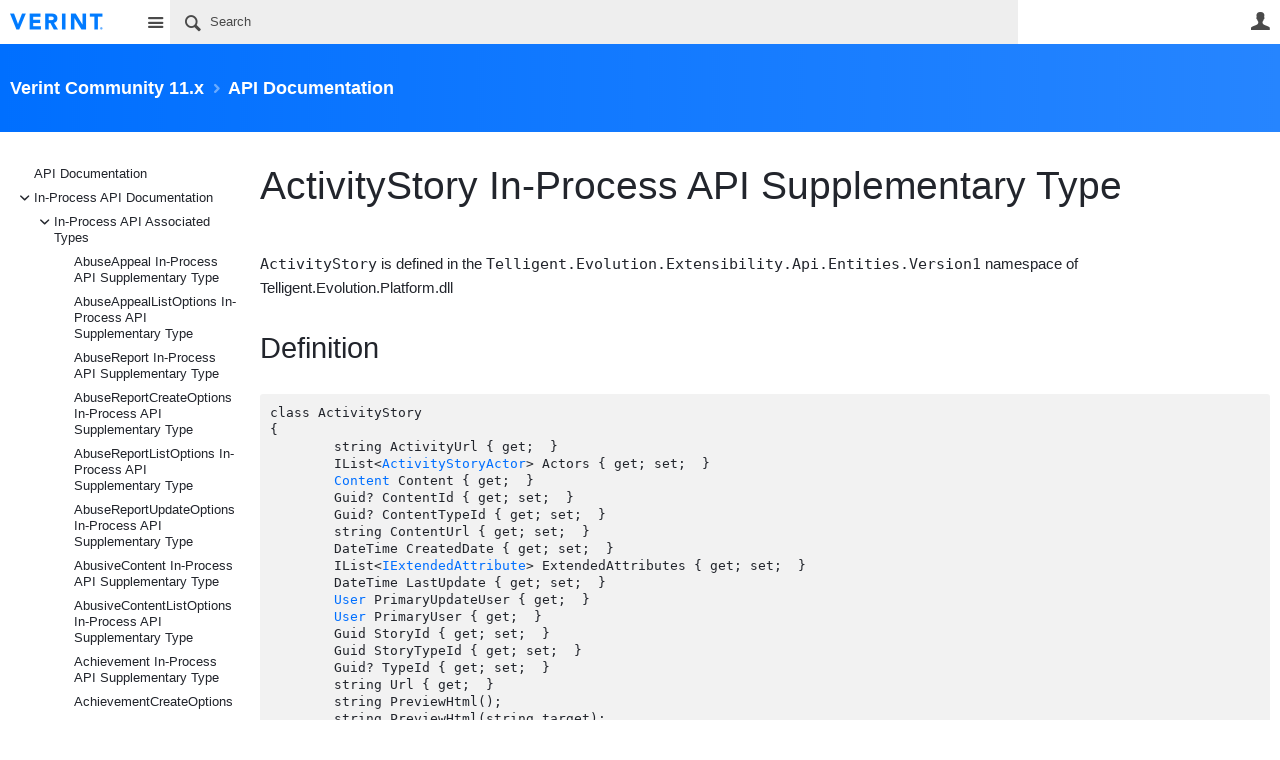

--- FILE ---
content_type: text/html; charset=utf-8
request_url: https://community.telligent.com/community/11/w/api-documentation/63140/activitystory-in-process-api-supplementary-type
body_size: 225834
content:
<!DOCTYPE html>
<html lang="en" class="direction-ltr" style="direction:ltr;" prefix="og: https://ogp.me/ns#"><head><link rel="stylesheet" href="https://cdn.community.telligent.com/system/h/00000000416caef0/css/platform.less?_=e9892bff953697c89d78f9762bbf4632" type="text/css" media="screen" /><script type ="text/javascript" src="https://cdn.community.telligent.com/system/js/jquery.min.js?_=12108007906290015100837a6a61e9f4"></script><script type ="text/javascript" src="https://cdn.community.telligent.com/system/js/telligent.glow.min.js?_=ff74d69ac0cd2f2d863ad6dcd5c9c39a"></script><script type="text/javascript" src="https://cdn.community.telligent.com/system/js/telligent.evolution.min.js?_=ee9d27df1191368fce272f7c38d31aa5"></script><script type="text/javascript">
// <![CDATA[
try { jQuery.telligent.evolution.site.configure({baseUrl:'https://community.telligent.com/',cookieSameSiteSetting:'None',loginReturnUrl:'https://community.telligent.com/community/11/w/api-documentation/63140/activitystory-in-process-api-supplementary-type',isLogout:false,enableGlobalForm:false,scheduledFileStatusUrl:'https://community.telligent.com/sys/callback?__type=Telligent.Evolution.Platform.Scripting.Plugins.ScheduledFileSupportPlugin%2C%20Telligent.Evolution.Platform',badgeablePanelCountUrl:'https://community.telligent.com/sys/callback?__type=Telligent.Evolution.CoreServices.Administration.Plugins.BadgeablePanelsServicePlugin%2C%20Telligent.Evolution.Platform',contentPeekUrl:'https://community.telligent.com/sys/callback?__type=Telligent.Evolution.CoreServices.Peek.Implementations.ContentPeekSupportPlugin%2C%20Telligent.Evolution.Platform',contextQueryString:'_pcurl=~%2Fcommunity%2F11%2Fw%2Fapi-documentation%2F63140%2Factivitystory-in-process-api-supplementary-type%3F_pcurl%3D%26returnUrl%3D',editorConfigVersionKey:'AAAAAEFSstw%3D-AAAAAD8y2dI%3D-638991052517470000-AAAAAEG3s7U%3D',editorUrl:'https://cdn.community.telligent.com/system/tinymce/tinymce.min.js?_=c29dff596647436417a9b51a23d7275d',editorCustomizationsUrl:'https://cdn.community.telligent.com/system/tinymce/telligent/telligent.tinymce.min.js?_=4117b9adf3f9e44bc1b4367afb9474aa',editorCssUrl:'https://cdn.community.telligent.com/system/tinymce/telligent/telligent.tinymce.ui.css?_=a2180c61e03ee859b4472b4aab819dfb',editorContentCssUrl:'https://cdn.community.telligent.com/system/tinymce/telligent/telligent.tinymce.content.css?_=9fc0a042fdcc320d877555bb4638a509',maxMediaWidth:0,mediaMaxHeight:0,defaultMediaWidth:320,defaultMediaHeight:240,directUploadContext:'040e70cd-052c-4dc3-b14e-164eab27361e',directUploadUrl:'https://community.telligent.com/api/v2/cfs/temporary.json?UploadContextId=040e70cd-052c-4dc3-b14e-164eab27361e',alphaBlendUrl:'https://cdn.community.telligent.com/system/images/alpha_blend.png?_=ac381870a297b434d39739ca6f4ad2f4',blankUrl:'https://cdn.community.telligent.com/system/images/blank.gif?_=ac238674d06e06975648e913919a84ed',collapsedUrl:'https://cdn.community.telligent.com/system/images/collapsed.gif?_=b8e3fc0b8c82605b332060ea18b7bd97',hueBlendUrl:'https://cdn.community.telligent.com/system/images/hue_blend.png?_=ab3d75d5878e0fa4ecdcbcb889d2f45c',blendUrl:'https://cdn.community.telligent.com/system/images/blend.png?_=483117c20a7084ccd90c579914c1467d',ddlButtonUrl:'https://cdn.community.telligent.com/system/images/ddl_button.gif?_=7d8ed81311de6db7953e442067a17b7d',expandedUrl:'https://cdn.community.telligent.com/system/images/expanded.gif?_=2d3019f52979180fed69d74b86d69700',transparentUrl:'https://cdn.community.telligent.com/system/images/transparent.png?_=148891fdc2cf5771eec460fcf7304f01',datePattern:{
	pattern: '<Jan,Feb,Mar,Apr,May,Jun,Jul,Aug,Sep,Oct,Nov,Dec> <1-31> <0001-9999>',
    yearIndex: 2,
    monthIndex: 0,
    dayIndex: 1,
    hourIndex: -1,
    minuteIndex: -1,
    amPmIndex: -1,
    parseDateOnLoad: true
},timePattern:{
	pattern: '<1-12>:<00-59> <AM,PM>',
    yearIndex: -1,
    monthIndex: -1,
    dayIndex: -1,
    hourIndex: 0,
    minuteIndex: 1,
    amPmIndex: 2,
    parseDateOnLoad: true
},dateTimePattern:{
	pattern: '<Jan,Feb,Mar,Apr,May,Jun,Jul,Aug,Sep,Oct,Nov,Dec> <1-31> <0001-9999> <1-12>:<00-59> <AM,PM>',
    yearIndex: 2,
    monthIndex: 0,
    dayIndex: 1,
    hourIndex: 3,
    minuteIndex: 4,
    amPmIndex: 5,
    parseDateOnLoad: true
},monthNames:['Jan','Feb','Mar','Apr','May','Jun','Jul','Aug','Sep','Oct','Nov','Dec'],dayNames:['Sun','Mon','Tue','Wed','Thu','Fri','Sat'],authorizationCookieName:'.te.csrf',accessingUserId:1850,accessingUserIsSystemAccount:true,accessingUserTemporary:false,accessingUserIsAuthenticated:false,restUiContext:"p\u0026wikis-page\u0026c6108064af6511ddb074de1a56d89593\u0026421bf86001d246018783c2f7fd5a0a78\u00260",versionKey:'639010768430000000',directionality:'ltr',editorLanguage:'en-US',autoLinkPattern:/((?:http|ftp|https):\/\/)([\w\-]{1,63}(?:\.[\w\-]{1,63}){0,127}(?:\([\w\-\.,@?!^=%&:/~\+#]{0,2046}\)|[\w\-\.,@?!^=%&:/~\+#]{0,2047}[\w\-@?^=%&:/~\+#]){0,2048})/i,defaultErrorMessage:'An error occurred.  Please try again or contact your administrator.',quoteText:'Quote',dateMinuteInFutureFormat:'in a few seconds',dateMinutesInFutureFormat:'in {0} minutes',dateHourInFutureFormat:'in over an hour',dateHoursInFutureFormat:'in {0} hours',dateDayInFutureFormat:'in {0} day',dateDaysInFutureFormat:'in {0} days',dateMonthInFutureFormat:'in {0} month',dateMonthsInFutureFormat:'in {0} months',dateYearInFutureFormat:'in over {0} year',dateYearsInFutureFormat:'in over {0} years',dateNowAgoFormat:'now',dateMinuteAgoFormat:'a few seconds ago',dateMinutesAgoFormat:'{0} minutes ago',dateHourAgoFormat:'{0} hour ago',dateHoursAgoFormat:'{0} hours ago',dateDayAgoFormat:'{0} day ago',dateDaysAgoFormat:'{0} days ago',dateMonthAgoFormat:'{0} month ago',dateMonthsAgoFormat:'{0} months ago',dateYearAgoFormat:'over {0} year ago',dateYearsAgoFormat:'over {0} years ago',previewZoomIn:'Zoom in',previewZoomOut:'Zoom out',previewClose:'Close',collapseExpandedItem:'Collapse',beforeUnloadMessageTip:'Progress will cancel if you leave.',pendingTip:'Progress will begin soon…',beforeUnloadMessageLabel:'Please wait…',clearText:'Clear',okText:'OK'});
jQuery.extend($.fn.evolutionUserFileTextBox.defaults,{removeText:'Remove',selectText:'Select/Upload...',noFileText:'No File Selected'});
jQuery.telligent.evolution.validation.registerExtensions({email:'Your email address is invalid.',emailRegex:'^[!$\u0026*\\-=^`|~#%\u0027\\.\"+/?_{}\\\\a-zA-Z0-9 ]+@(?!gmail.com|aol.com|yahoo.com|outlook.com|hotmail.com|live.com|msn.com|juno.com|khoros.com|gainsight.com|sbcglobal.net|bettermode.com|verizon.net|bellsouth.net|comcast.net|instantletter.net|mydfwtx.com|att.com|.*?\\.cn$|21cn.com)[\\-\\.a-zA-Z0-9]+(?:\\.[a-zA-Z0-9]+)+$',username:'Your sign in name does not meet the requirements for this site.',usernameRegex:'^[a-zA-Z0-9_\\- @\\.\\\\]+$',emails:'One or more emails is invalid',url:'URL not in correct format',urlRegex:'^(?:(?:http|https|mailto|ftp|mms):|/|#|~/|data:image/(?:png|gif|jpe?g);base64,)',required:'This field is required.',date:'Please enter a valid date.',dateISO:'Please enter a valid date (ISO).',number:'Please enter a valid number.',digits:'Please enter only digits.',equalTo:'Please enter the same value again.',pattern:'Please enter valid value.',emailexists:'This email address is already in use.',groupnameexists:'This name is already in use.',mailinglistnameexists:'This name is already in use.',usernameexists:'This name is already in use.',wikipageexists:'This name is already in use.',maxlength:'Please enter no more than {0} characters.',minlength:'Please enter at least {0} characters.',rangelength:'Please enter a value between {0} and {1} characters long.',range:'Please enter a value between {0} and {1}.',max:'Please enter a value less than or equal to {0}.',min:'Please enter a value greater than or equal to {0}.',step:'Please enter a value that is a multiple of {0}.'});
jQuery.extend(jQuery.fn.evolutionLike.defaults,{likeText:'Like',unlikeText:'Unlike',modalTitleText:'People who like this',modalShowMoreText:'Show More',whoLikesOtherText:'\u003ca href=\"{user_profile_url}\" class=\"internal-link view-user-profile\"\u003e{user_display_name}\u003c/a\u003e likes this',whoLikesOtherTwoText:'\u003ca href=\"{user_profile_url}\" class=\"internal-link view-user-profile\"\u003e{user_display_name}\u003c/a\u003e and \u003cspan class=\"who-likes\"\u003e1 other\u003c/span\u003e like this',whoLikesOtherMultipleText:'\u003ca href=\"{user_profile_url}\" class=\"internal-link view-user-profile\"\u003e{user_display_name}\u003c/a\u003e and \u003cspan class=\"who-likes\"\u003e{count} others\u003c/span\u003e like this',whoLikesAccessingText:'You like this',whoLikesAccessingTwoText:'You and \u003cspan class=\"who-likes\"\u003e1 other\u003c/span\u003e like this',whoLikesAccessingMultipleText:'You and \u003cspan class=\"who-likes\"\u003e{count} others\u003c/span\u003e like this'});
jQuery.extend(jQuery.fn.evolutionInlineTagEditor.defaults,{editButtonText:'Edit tags',selectTagsText:'Select tags',saveTagsText:'Save',cancelText:'Cancel'});
jQuery.extend(jQuery.fn.evolutionStarRating.defaults,{titles:['Terrible','Poor','Fair','Average','Good','Excellent'],ratingMessageFormat:'Average rating: {rating} out of {max_rating} with {count} ratings.'});
jQuery.extend(jQuery.fn.evolutionModerate.defaults,{moderateLinkText:'moderate',reportLinkText:'Report as abusive',reportedLinkText:'Reported as abusive',reportedNotificationMessageText:'{NAME}\u0027s post has been reported. \u003cstrong\u003eThank you for your feedback.\u003c/strong\u003e'});
jQuery.extend(jQuery.fn.evolutionBookmark.defaults,{deleteBookmarkText:'Unbookmark {content_type_name}',addBookmarkText:'Bookmark this {content_type_name}',processingText:'...'});
jQuery.extend($.fn.evolutionCodeEditor.defaults,{editorUrl:'https://community.telligent.com/sys/file/__key/system/ace/ace.js'});
jQuery.extend(jQuery.telligent.evolution.ui.components.forumvotes.defaults,{modalTitleTextThread:'People who had this question',modalTitleTextReply:'People helped by this answer',noVotesText:'No Votes',modalShowMoreText:'More'});
jQuery.extend(jQuery.telligent.evolution.ui.components.forumqualityvotes.defaults,{modalTitleText:'People who voted on this thread',tipTextThread:'View Voters',noVotesText:'No Votes',upVoteText:'Vote Up',downVoteText:'Vote Down',logintext:'Login to vote on this thread',modalShowMoreText:'More'});
jQuery.extend(jQuery.fn.evolutionFeature.defaults,{editFeatureText:'Edit Feature',addFeatureText:'Feature ',processingText:'...'});
jQuery.extend(jQuery.fn.evolutionPager.defaults,{previousLabel:'Go to previous page',nextLabel:'Go to next page',firstLabel:'Go to first page',lastLabel:'Go to last page',individualPageLabel:'Go to page {0}'});
jQuery.telligent.evolution.systemNotifications.configure({explicitPanelUrl:'#_cptype=panel\u0026_cpcontexttype=Explicit\u0026_cppanelid=994a7020-02f3-4fc2-ba7d-be3f0febf9f9\u0026viewnotification=1',notificationText:'System Notification',reviewText:'Click to review and resolve.',andMoreText:' (plus {0} more)'});
} catch(e) { };
// ]]>
</script><script type="text/javascript">jQuery(function($) {
	$.telligent.evolution.messaging.subscribe('userActionFollowToggle', function(data) {
		var e = $(data.target);
		var userId = e.data('userid'), accessingUserId = e.data('accessinguserid'), v = e.data('follow');
		e.html('...');
		if (v) {
			$.telligent.evolution.post({
				url: $.telligent.evolution.site.getBaseUrl() + 'api/v2/users/{FollowerId}/following.json',
				data: { FollowerId: accessingUserId, FollowingId: userId },
				dataType: 'json',
				success: function(response) { e.html('Unfollow').data('follow', false); },
				error: function(response) {  e.html('Follow').data('follow', true); }
			});
		} else {
			$.telligent.evolution.del({
				url: $.telligent.evolution.site.getBaseUrl() + 'api/v2/users/{FollowerId}/following/{FollowingId}.json',
				data: { FollowerId: accessingUserId, FollowingId: userId },
				dataType: 'json',
				success: function(response) { e.html('Follow').data('follow', true); },
				error: function(response) {  e.html('Unfollow').data('follow', false); }
			});
		}
	});
});</script><script type="text/javascript">
jQuery(function(jq) {
    jq.telligent.evolution.messaging.subscribe('userActionFriendshipToggle', function(data) {
        var e = jq(data.target), userId = e.data('userid'), accessingUserId = e.data('accessinguserid'), v = parseInt(e.data('friendship')), t = e.html();
		e.html('...');
		if (v == 0) {
				    e.html(t);

		    jq.glowModal({
		       width: 450,
		       height: 300,
		       html: jq.telligent.evolution.get({
		           url: 'https://community.telligent.com/sys/script?_fid=939920e1b717477bb3ada6e703a2b94c\u0026_wid=fragment-939920e1b717477bb3ada6e703a2b94c877113406\u0026_ct=plugin_000\u0026_ctt=c6108064af6511ddb074de1a56d89593\u0026_ctc=3fb2dcf575bd491e98585116ce5ef0fa\u0026_ctn=3fc3f82483d14ec485ef92e206116d49\u0026_ctd=0\u0026_ep=0\u0026_rt=Unknown\u0026_p=\u0026_pt=Telligent.Evolution.Controls.FriendUserActionLinkPlugin%2C%20Telligent.Evolution.Platform\u0026_cft=Other\u0026_cf=request-friendship.vm\u0026_pcurl=~%2Fcommunity%2F12%2Ftags%2Fcontent%2Bediting%2FContent%2FForums%2Ftime%2Bgated%2Bcontent%2Bediting%2Fwikis%2Farticles%2FBlogs%3F_pcurl%3D%26returnUrl%3D',
		           data: {
		               w_UserId: userId
		           }
		       }),
		       title: 'Send a Friend Request'
		    });
		        } else if (v == 3) {
			jq.telligent.evolution.put({
				url: jq.telligent.evolution.site.getBaseUrl() + 'api/v2/users/{RequestorId}/friends/{RequesteeId}.json',
				data: {
				    RequestorId: userId,
				    RequesteeId: accessingUserId,
				    FriendshipState: 'Approved'
				},
				dataType: 'json',
				success: function(response) { window.location.reload(); },
				error: function(response) {  e.html(t); }
			});
		} else if (v == 4
		    || (v == 1 && window.confirm('Are you sure you want to cancel this friendship request?'))
		    || (v == 2 && window.confirm('Are you sure you want to unfriend this person?'))) {
			jq.telligent.evolution.del({
				url: jq.telligent.evolution.site.getBaseUrl() + 'api/v2/users/{RequestorId}/friends/{RequesteeId}.json',
				data: {
				    RequestorId: accessingUserId,
				    RequesteeId: userId
				},
				dataType: 'json',
				success: function(response) { window.location.reload(); },
				error: function(response) {  e.html(t); }
			});
		} else {
		    e.html(t);
		}
	});
});
</script><script type="text/javascript">
(function($){
$.extend($.fn.evolutionUpDownVoting.defaults,{voteDownMessage:'Vote against this idea',voteUpMessage:'Vote for this idea',loginMessage:'Sign in to vote on ideas',noPermissionMessage:'You do not have permission to vote for this idea',notGroupMemberMessage:'Join this group to vote on this idea',deleteMessage:'Remove your vote for this idea',readOnlyMessage: 'Voting on this idea has been disabled',switchToDownVoteMessage: 'Vote against this idea instead of for it',switchToUpVoteMessage: 'Vote for this idea instead of against it',voteDownAgainMessage:'Vote against this idea again',voteUpAgainMessage:'Vote for this idea again',removeDownVoteMesage:'Remove a vote against this idea',removeUpVoteMessage:'Remove a vote for this idea',viewVotesMessage:'View votes' });}(jQuery));
</script>
<script type="text/javascript">(function($){ $.telligent.evolution.media.defaults.endpoint = 'https://community.telligent.com/sys/callback?__type=Telligent.Evolution.Api.Plugins.Endpoints.FileViewerEndpoint%2C%20Telligent.Evolution.Platform'; }(jQuery));</script><script type="text/javascript">(function($){ $.telligent.evolution.preview.defaults.endpoint = 'https://community.telligent.com/sys/callback?__type=Telligent.Evolution.Api.Plugins.Endpoints.WebPreviewEndpoint%2C%20Telligent.Evolution.Platform'; }(jQuery));</script><script type="text/javascript">(function($){ $.fn.evolutionComposer.plugins.mentions.defaults.mentionablesEndpoint = 'https://community.telligent.com/sys/callback?__type=Telligent.Evolution.Api.Plugins.Endpoints.MentionablesEndpoint%2C%20Telligent.Evolution.Platform'; }(jQuery));</script><script type="text/javascript">(function($){ $.telligent.evolution.language.defaults.dateEndpoint = 'https://community.telligent.com/sys/callback?__type=Telligent.Evolution.Api.Plugins.Endpoints.DateFormattingEndpoint%2C%20Telligent.Evolution.Platform'; }(jQuery));</script><script type="text/javascript">(function($){ $.fn.evolutionUserFileTextBox.defaults.endpoint = 'https://community.telligent.com/sys/callback?__type=Telligent.Evolution.Api.Plugins.Endpoints.UserFileTextBoxEndpoint%2C%20Telligent.Evolution.Platform'; }(jQuery));</script><script type="text/javascript">
if (window === window.top) {
	jQuery(function(j){
		var redirected = false;
		var ensureLoggedIn = function(){
			if (!redirected) {
				var hashData = jQuery.telligent.evolution.url.hashData();
				if (hashData._cptype){
					redirected = true;
					window.location = jQuery.telligent.evolution.url.modify({
						url:'/login?ReturnUrl=https%3A%2F%2Fcommunity.telligent.com%2Fcommunity%2F11%2Fw%2Fapi-documentation%2F63140%2Factivitystory-in-process-api-supplementary-type',
						query: {
							ReturnUrl:window.location+''
						},
						hash: ''
					});
				}
			}
		};
		jQuery(window).on('hashchange', function(){
			ensureLoggedIn();
		});
		ensureLoggedIn()
	});
}
</script><title>ActivityStory In-Process API Supplementary Type - API Documentation - Verint Community 11.x - Verint | Telligent Community</title>
<link rel="canonical" href="https://community.telligent.com/community/11/w/api-documentation/63140/activitystory-in-process-api-supplementary-type" /><meta key="og:site_name" content="Verint | Telligent Community" />
<meta name="GENERATOR" content="14.0.0.565 14" />
<meta name="description" content="ActivityStory is defined in the Telligent.Evolution.Extensibility.Api.Entities.Version1 namespace of Telligent.Evolution.Platform.dll Definition class ActivityStory" />
<meta property="og:Title" content="ActivityStory In-Process API Supplementary Type" /><link type="text/css" rel="stylesheet" href="https://community.telligent.com/sys/file/__key/uifiles/h-000000004126b9ee-3fc3f82483d14ec485ef92e206116d49-s-00000000000000000000000000000000-0-theme_5F00_000-theme-f-1-639010860089730000/screen.less?_=456d828098349df74d3cbf47b6ae6b24" /><link type="text/css" rel="stylesheet" href="https://community.telligent.com/sys/file/__key/uifiles/h-000000004126b9ee-3fc3f82483d14ec485ef92e206116d49-s-00000000000000000000000000000000-0-theme_5F00_000-theme-f-1-639010860089730000/print.css?_=bdee5857602365dd3441e73b32ffd905" media="print" /><link type="text/css" rel="stylesheet" href="https://community.telligent.com/sys/file/__key/uifiles/h-000000004126b9ee-3fc3f82483d14ec485ef92e206116d49-s-00000000000000000000000000000000-0-theme_5F00_000-theme-f-1-639010860089730000/handheld.less?_=a2b4fee134488616ac2848c36ca9b719" media="only screen and (max-width: 670px)" /><link type="text/css" rel="stylesheet" href="https://community.telligent.com/sys/file/__key/uifiles/h-000000004126b9ee-3fc3f82483d14ec485ef92e206116d49-s-00000000000000000000000000000000-0-theme_5F00_000-theme-f-1-639010860089730000/tablet.less?_=c376a6907a5424256dcb740623dbe54f" media="only screen and (min-device-width: 671px) and (max-device-width: 1024px) and (orientation: landscape), only screen and (min-device-width: 671px) and (max-device-width: 1024px) and (orientation: portrait)" /><meta name="viewport" content="width=device-width, user-scalable=no, initial-scale=1, maximum-scale=1" />

	<link rel="icon" type="image/png" href="https://community.telligent.com/cfs-file/__key/themefiles/tc-s-3fc3f82483d14ec485ef92e206116d49-00000000000000000000000000000000-favicon/verint_2D00_favicon.png">
	<link rel="apple-touch-icon" href="https://community.telligent.com/cfs-file/__key/themefiles/tc-s-3fc3f82483d14ec485ef92e206116d49-00000000000000000000000000000000-favicon/verint_2D00_favicon.png">
<link type="text/css" rel="stylesheet" href="https://community.telligent.com/sys/file/__key/uifiles/h-000000004126b9ee-3fc3f82483d14ec485ef92e206116d49-s-00000000000000000000000000000000-0-theme_5F00_000-theme-f-1-639010860089730000/tcom.less?_=0502d2d7f2f0d9948d659b108111391c" /><link type="text/css" rel="stylesheet" href="https://community.telligent.com/sys/file/__key/uifiles/h-000000004126b9ee-3fc3f82483d14ec485ef92e206116d49-s-00000000000000000000000000000000-0-theme_5F00_000-theme-f-1-639010860089730000/analyticswidget.css?_=18cf8ea6e208af19ac75c78958448300" /><link type="text/css" rel="stylesheet" href="https://community.telligent.com/sys/file/__key/uifiles/h-000000004126b9ee-3fc3f82483d14ec485ef92e206116d49-s-00000000000000000000000000000000-0-theme_5F00_000-theme-f-1-639010860089730000/dvcs.less?_=08e3554dbdc91b504c75b3b26522e1ee" /><link type="text/css" rel="stylesheet" href="https://community.telligent.com/sys/file/__key/uifiles/h-000000004126b9ee-3fc3f82483d14ec485ef92e206116d49-s-00000000000000000000000000000000-0-theme_5F00_000-theme-f-1-639010860089730000/cssoverrides.css?_=2d9ba878c281a948a34c3dd5af3aa416" />
<script type="text/javascript" src="https://community.telligent.com/sys/file/__key/themefiles/f-s-3fc3f82483d14ec485ef92e206116d49-jsfiles/theme.js?_=6dc9c812ff7fc076a385de0892f3bf1f"></script>
<script type="text/javascript">
jQuery(function(j){
	j.telligent.evolution.theme.social.register({
		dockedSidebars:  true ,
		adaptiveHeaders:  true ,
		adaptiveHeadersMinWidth: 670
	})
});
</script><script type="text/javascript" src="https://community.telligent.com/sys/file/__key/themefiles/f-s-3fc3f82483d14ec485ef92e206116d49-jsfiles/glowDropDownList11.js?_=c24b231b65fbd709b51a6ad465c428af"></script><script type="text/javascript" src="https://community.telligent.com/sys/file/__key/themefiles/f-s-3fc3f82483d14ec485ef92e206116d49-jsfiles/analytics.js?_=cdf605b6e1c0f73653a80fd373dc411b"></script>
<meta name="msvalidate.01" content="AD68A0A006A03D3DA4819281E019287B" />
<meta property="fb:app_id" content="221453704563240">
<meta name="google-site-verification" content="2qA0hQACoq6g6Q0QJMFxJfIfdYZ3tfXfg0CPG4q3RPw" /><link rel="stylesheet" href="https://community.telligent.com/sys/file/__key/uifiles/h-000000004126b9ee-3fc3f82483d14ec485ef92e206116d49-g-421bf86001d246018783c2f7fd5a0a78-0-header_5F00_0010-1276-f-3-638768872240000000/style.less?_=f1786f6666243113afe6d34c1ad48ba5"  />
<link rel="stylesheet" href="https://community.telligent.com/sys/file/__key/uifiles/h-000000004126b9ee-3fc3f82483d14ec485ef92e206116d49-g-421bf86001d246018783c2f7fd5a0a78-0-header_5F00_0010-1784-f-3-637479648848330000/style.less?_=d9ecbcbad21d7931ececd8ca1eabd2b3"  />
<link rel="stylesheet" href="https://community.telligent.com/sys/file/__key/uifiles/h-000000004126b9ee-3fc3f82483d14ec485ef92e206116d49-g-421bf86001d246018783c2f7fd5a0a78-0-pwikis_2D00_page_5F00_0000-695518531-f-3-637479648848330000/style.less?_=06b493f3f100d2ad0e9aaa119fd6f0f5"  />
<link rel="stylesheet" href="https://community.telligent.com/sys/file/__key/uifiles/h-000000004126b9ee-3fc3f82483d14ec485ef92e206116d49-g-421bf86001d246018783c2f7fd5a0a78-0-pwikis_2D00_page_5F00_0000-695518534-f-3-638445591860000000/style.less?_=ce31d7859caf99df953ab08add02d2f7"  />
<link rel="stylesheet" href="https://community.telligent.com/sys/file/__key/uifiles/h-000000004126b9ee-3fc3f82483d14ec485ef92e206116d49-g-421bf86001d246018783c2f7fd5a0a78-0-pwikis_2D00_page_5F00_0000-695518535-f-3-637878943870000000/style.less?_=a9a7d791fc9693d5a761296cb20fa0e7"  />
<link rel="stylesheet" href="https://community.telligent.com/sys/file/__key/uifiles/h-000000004126b9ee-3fc3f82483d14ec485ef92e206116d49-g-421bf86001d246018783c2f7fd5a0a78-0-pwikis_2D00_page_5F00_0000-695518536-f-3-637878943870000000/style.less?_=a9a7d791fc9693d5a761296cb20fa0e7"  />
<link rel="stylesheet" href="https://community.telligent.com/sys/file/__key/uifiles/h-000000004126b9ee-3fc3f82483d14ec485ef92e206116d49-g-421bf86001d246018783c2f7fd5a0a78-0-footer_5F00_0010-1697-f-3-639010772590000000/style.less?_=ac4efc6c19abf698946a6f8d75020aab"  />
<link rel="stylesheet" href="https://community.telligent.com/sys/file/__key/uifiles/h-000000004126b9ee-3fc3f82483d14ec485ef92e206116d49-g-421bf86001d246018783c2f7fd5a0a78-0-footer_5F00_0010-1700-f-3-639010772590000000/style.less?_=1cb4f13218814e29ce731e02e1647b5a"  />
<link rel="stylesheet" href="https://community.telligent.com/sys/file/__key/uifiles/h-000000004126b9ee-3fc3f82483d14ec485ef92e206116d49-g-421bf86001d246018783c2f7fd5a0a78-0-footer_5F00_0010-1702-f-3-639010772590000000/style.less?_=ce04a3790c8e9807e1f1d585404db745"  /><link rel="alternate" type="application/rss+xml" title="Verint Community 11.x (RSS 2.0)" href="https://community.telligent.com/community/11/rss"  /><link rel="alternate" type="application/rss+xml" title="API Documentation (RSS 2.0)" href=""  /><link rel="alternate" type="application/rss+xml" title="ActivityStory In-Process API Supplementary Type (RSS 2.0)" href="https://community.telligent.com/community/11/w/api-documentation/63140/activitystory-in-process-api-supplementary-type/rss"  /></head><body spellcheck="true">


<div class="single-column header-fragments evolution-reflow-container" data-related="_h_page" id="_h_singlecolumn" style = "display:none"></div><div class="header-fragments evolution-reflow-container" data-related="_h_singlecolumn" id="_h_page"  data-reflow-width="670"><div class="layout">
<div class="layout-header"></div>
<div class="layout-content header-top-content" id="_h_layout"><div class="layout-region header" id="_h_header">
<div class="layout-region-inner header"><div id="header-1782"></div>
<div class="content-fragment site-banner no-wrapper responsive-1 	all
" id="header-1276" data-reflow="_h_header,_h_singlecolumn,1,0,1">
<div class="content-fragment-content">







						


	
<style>
.header-fragments .layout .header-top-content .layout-region.header {
	background-color: #FFFFFF;
}

.banner.site fieldset ul.field-list li.field-item .field-item-input input {
	background-color: #EEEEEE;
}


.header-fragments .header-top-content .layout-region.header .banner.site .navigation-list ul a,
.header-fragments .header-top-content .layout-region.header .banner.site .navigation-list ul a.active,
.header-fragments .header-top-content .layout-region.header .banner.site fieldset ul li .field-item-input input,
.header-fragments .header-top-content .layout-region.header .banner.site fieldset ul li .field-item-input input.active,
.header-fragments .header-top-content .layout-region.header .banner.site fieldset ul.field-list li.field-item .field-item-input:after,
.header-fragments .header-top-content .layout-region.header .banner.site fieldset ul.field-list li.field-item .field-item-input input.active,
.header-fragments .header-top-content .layout-region.header .content-fragment.navigation-custom .navigation-list[data-direction='horizontal'] a {
	color: #4A4A4A;
}
.header-fragments .header-top-content .layout-region.header .banner.site fieldset ul.field-list li.field-item .field-item-input input::placeholder {
	color: #4A4A4A;
}
.header-fragments .header-top-content .layout-region.header .banner.site fieldset ul.field-list li.field-item .field-item-input input:-ms-input-placeholder {
	color: #4A4A4A;
}
.header-fragments .header-top-content .layout-region.header .banner.site fieldset ul.field-list li.field-item .field-item-input input::-ms-input-placeholder {
	color: #4A4A4A;
}

.header-fragments:hover .header-top-content .layout-region.header .banner.site .navigation-list ul a,
.header-fragments:hover .header-top-content .layout-region.header .banner.site .navigation-list ul a.active,
.header-fragments .header-top-content .layout-region.header .banner.site .navigation-list ul a.active,
.header-fragments:hover .header-top-content .layout-region.header .banner.site fieldset ul li .field-item-input input,
.header-fragments:hover .header-top-content .layout-region.header .banner.site fieldset ul li .field-item-input input.active,
.header-fragments:hover .header-top-content .layout-region.header .banner.site fieldset ul.field-list li.field-item .field-item-input:after,
.header-fragments:hover .header-top-content .layout-region.header .banner.site fieldset ul.field-list li.field-item .field-item-input input.active,
.header-fragments .header-top-content .layout-region.header .content-fragment.navigation-custom .navigation-list[data-direction='horizontal'] a.subnav-open,
.header-fragments .header-top-content .layout-region.header .content-fragment.navigation-custom .navigation-list[data-direction='horizontal'] a.links-expanded,
.header-fragments:hover .header-top-content .layout-region.header .content-fragment.navigation-custom .navigation-list[data-direction='horizontal'] a {
	color: #000000;
}
.header-fragments:hover .header-top-content .layout-region.header .banner.site fieldset ul.field-list li.field-item .field-item-input input::placeholder {
	color: #000000;
}
.header-fragments:hover .header-top-content .layout-region.header .banner.site fieldset ul.field-list li.field-item .field-item-input input:-ms-input-placeholder {
	color: #000000;
}
.header-fragments:hover .header-top-content .layout-region.header .banner.site fieldset ul.field-list li.field-item .field-item-input input::-ms-input-placeholder {
	color: #000000;
}
.header-fragments .header-top-content .layout-region.header .content-fragment.navigation-custom .navigation-list[data-direction='horizontal'] a.selected:after {
	background-color: #000000;
}




.single-column .banner.site {
	background-color: #FFFFFF;
}
.single-column .banner.site > .navigation-list.handheld ul a,
.single-column .banner.site .container.handheld .user-links ul a {
	color: #4A4A4A;
}
.single-column .banner.site > .navigation-list.handheld ul a.active,
.single-column .banner.site .container.handheld .user-links ul a.active {
	color: #000000;
}
</style>

<div class="banner site  all   with-site-navigation " id="header-1276_banner">
			<div class="avatar">
																		<a href="https://community.telligent.com/" title="Home"  class="ui-tip" >
					<img src="https://community.telligent.com/sys/file/__key/communityserver-components-imagefileviewer/widgetcontainerfiles-3fc3f82483d14ec485ef92e206116d49-s-AAAAAAAAAAAAAAAAAAAAAA-header-header-4tGYloD5i0_2D00_qkR3nGyoOWA-logo/logo_2D00_color.png_2D00_250x88.png?_=638422500608488118" style="max-height: 44px;max-width: 125px;" border="0px" alt="Verint | Telligent Community" />
				</a>
					</div>

					<div class="name hidden">Verint | Telligent Community</div>
		
								<div class="navigation-list site-links" id="header-1276_bannerSiteLinks">
				<ul>
					<li class="navigation-list-item">
						<a href="#"
																						class="site-navigation custom ui-tip"
													id="header-1276_site">Site</a>
					</li>
				</ul>
			</div>
						<form><fieldset class="search" id="header-1276_searchFields">
			<ul class="field-list">
				<li class="field-item">
					<span class="field-item-description hidden">
						<label>Search</label>
					</span>
					<span class="field-item-input">
						<input autocomplete="off" type="search" placeholder="Search" aria-label="Search" id="header-1276_Search" value=""  />
					</span>
				</li>
			</ul>
		</fieldset></form>
								<div class="navigation-list user-links" id="header-1276_bannerLinks">
					<ul>
																																														<li class="navigation-list-item">
								<a href="/login?ReturnUrl=https%3A%2F%2Fcommunity.telligent.com%2Fcommunity%2F11%2Fw%2Fapi-documentation%2F63140%2Factivitystory-in-process-api-supplementary-type" class="internal-link user with-icon ui-tip" title="Join or sign in">User</a>
							</li>
																																																										</ul>
				</div>
						<div class="navigation-list handheld">
			<ul>
				<li class="navigation-list-item">
					<a href="#" class="site" id="header-1276_handheldSiteLinksLink" >Site</a>
				</li>
				<li class="navigation-list-item">
					<a href="#" class="search" id="header-1276_handheldSearchFieldsLink">Search</a>
				</li>
				<li class="navigation-list-item">
																		<a href="/login?ReturnUrl=https%3A%2F%2Fcommunity.telligent.com%2Fcommunity%2F11%2Fw%2Fapi-documentation%2F63140%2Factivitystory-in-process-api-supplementary-type" class="user">User</a>
															</li>
			</ul>
		</div>
		<div class="container handheld">
			<fieldset class="search" style="display:none" id="header-1276_handheldSearchFields"></fieldset>
			<div class="user-links" style="display:none" id="header-1276_handheldBannerLinks"></div>
		</div>
	</div>

</div>
<div class="content-fragment-footer"></div>
</div>
<div id="header-1784"></div>
</div>
</div>
<div class="layout-region content" id="_h_content">
<div class="layout-region-inner content"><div class="content-fragment group-banner no-wrapper responsive-1 " id="header-1277" data-reflow="_h_content,_h_singlecolumn,1,1,3">
<div class="content-fragment-content">









		
	
		
		
		
<style>
				.banner.context > .avatar {
			display: none;
		}
	
	
	
		.single-column.header-fragments,
		.header-fragments .layout .header-top-content .layout-region.content,
		.header-fragments .layout .header-top-content.with-adaptable-elements .layout-region.content {
			background: linear-gradient(to right, #006FFF, #2685FF);
		}

	
				.single-column.header-fragments,
		.header-fragments .layout .header-top-content .layout-region.content,
		.header-fragments .layout .header-top-content.with-adaptable-elements .layout-region.content {
			border-bottom: 0px;
		}
		.header-fragments .layout .header-top-content,
		.header-fragments .layout .header-top-content.scrolled {
			box-shadow: none;
		}
	
		.banner.context.slim .hierarchy > .parent-navigation a.more:before,
	.banner.context > .hierarchy > .parent-navigation ul li a,
	.banner.context > .hierarchy > .parent-navigation ul li a:hover,
	.banner.context > .hierarchy > .parent-navigation ul li a:before,
	.scrolled .banner.context > .hierarchy > .parent-navigation a.more:before,
	.scrolled .banner.context > .hierarchy > .parent-navigation ul li a:before,
	.banner.context > .hierarchy > .parent-navigation ul li a.more.links-expanded,
	.banner.context > .hierarchy > .parent-navigation ul li a.more.links-expanded:before,
	.banner.context > .hierarchy > .parent-navigation ul li a.more:before {
		color: #FFFFFF;
	}

		.banner.context > .hierarchy > .current-hierarchy > .hierarchy-component,
	.banner.context > .hierarchy > .current-hierarchy > .hierarchy-component a,
	.banner.context > .hierarchy > .current-hierarchy > .hierarchy-component:before,
	.banner.context > .hierarchy > .current-hierarchy > .hierarchy-component a:hover {
		color: #FFFFFF;
	}

		.banner.context > .hierarchy > .current-hierarchy > .applications ul a,
	.banner.context > .hierarchy > .current-hierarchy > .applications ul a:hover,
	.banner.context > .hierarchy > .current-hierarchy > .applications ul a.more,
	.banner.context:not(.home) > .hierarchy > .current-hierarchy > .applications ul a.more,
	.banner.context:not(.home) > .hierarchy > .current-hierarchy > .applications ul a.more:before,
	.banner.context.home > .hierarchy > .current-hierarchy > .applications ul a.more:before,
	.scrolled .banner.context .hierarchy .current-hierarchy > .applications ul a.more,
	.scrolled .banner.context .hierarchy .current-hierarchy > .applications ul a.more:before,
	.banner.context.slim:not(.home) > .hierarchy > .current-hierarchy > .applications ul a.more,
	.banner.context.slim:not(.home) > .hierarchy > .current-hierarchy > .applications ul a.more:before,
	.scrolled .banner.context:not(.home) > .hierarchy > .current-hierarchy > .applications ul a.more,
	.scrolled .banner.context:not(.home) > .hierarchy > .current-hierarchy > .applications ul a.more:before {
		border-color: #FFFFFF;
		color: #FFFFFF;
	}
	.banner.context.home > .hierarchy > .current-hierarchy > .applications ul a.links-expanded,
	.banner.context.home > .hierarchy > .current-hierarchy > .applications ul a.links-expanded:before,
	.banner.context.home > .hierarchy > .current-hierarchy > .applications ul a.more.links-expanded:before,
	.scrolled .banner.context .hierarchy .current-hierarchy > .applications ul a.more.links-expanded,
	.scrolled .banner.context .hierarchy .current-hierarchy > .applications ul a.more.links-expanded:before,
	.banner.context:not(.home) > .hierarchy > .current-hierarchy > .applications ul a.more.links-expanded,
	.banner.context:not(.home) > .hierarchy > .current-hierarchy > .applications ul a.more.links-expanded:before,
	.banner.context.slim:not(.home) > .hierarchy > .current-hierarchy > .applications ul a.more.links-expanded,
	.banner.context.slim:not(.home) > .hierarchy > .current-hierarchy > .applications ul a.more.links-expanded:before,
	.scrolled .banner.context:not(.home) > .hierarchy > .current-hierarchy > .applications ul a.more.links-expanded,
	.scrolled .banner.context:not(.home) > .hierarchy > .current-hierarchy > .applications ul a.more.links-expanded:before {
		background-color: #FFFFFF;
		color: #006FFF;
		border-color: #FFFFFF;
	}

		.banner.context > .new ul a,
	.banner.context .navigation-list.new ul a.links-expanded,
	.banner.context .navigation-list.new ul a.links-expanded:hover,
	.banner.context .navigation-list.new ul a.links-expanded:active,
	.banner.context .navigation-list.new ul a:hover {
		background-color: #FFFFFF;
		color: #006FFF;
	}
	.single-column .banner.context > .new a,
	.single-column .banner.context:not(.home) > .new a,
	.single-column .banner.context.home > .new a {
		color: #FFFFFF;
		border-color: #FFFFFF;
	}

		.banner.application,
	.banner.application .navigation-list a,
	.banner.application .name .title a {
		color: #FFFFFF;
	}
	.banner.application::after {
		background-color: #FFFFFF;
	}


		.header-fragments .content-fragment.navigation-custom .navigation-list[data-direction='horizontal'] a,
	.header-fragments .content-fragment.navigation-custom .navigation-list[data-direction='horizontal'] a:hover {
		color: #FFFFFF;
	}
	.header-fragments .content-fragment.navigation-custom:after,
	.header-fragments .content-fragment.navigation-custom .navigation-list[data-direction='horizontal'] a.selected:after {
		background-color: #FFFFFF;
	}
	.header-fragments:hover .header-top-content .layout-region.content .content-fragment.navigation-custom .navigation-list[data-direction='horizontal'] a {
		color: #FFFFFF;
	}
	.header-fragments .header-top-content .layout-region.content .content-fragment.navigation-custom .navigation-list[data-direction='horizontal'] a.links-expanded,
	.header-fragments .header-top-content .layout-region.content .content-fragment.navigation-custom .navigation-list[data-direction='horizontal'] a.subnav-open,
	.header-fragments:hover .header-top-content .layout-region.content .content-fragment.navigation-custom .navigation-list[data-direction='horizontal'] a.links-expanded,
	.header-fragments:hover .header-top-content .layout-region.content .content-fragment.navigation-custom .navigation-list[data-direction='horizontal'] a.subnav-open {
		background-color: #FFFFFF;
		color: #006FFF;
	}

</style>





<div class="banner context   with-application     with-ancestors ">
	<div class="avatar">
		<a href="https://community.telligent.com/community/11/"  >
			<img src="https://community.telligent.com/sys/file/__key/communityserver-components-imagefileviewer/communityserver-components-groupavatars-00-00-00-19-73/chevron.png.png.png_2D00_68x68x2.png?_=637478985879671446" style="width: 68px;max-height:68px;overflow:hidden;background:url(&#39;https://community.telligent.com/sys/file/__key/communityserver-components-imagefileviewer/communityserver-components-groupavatars-00-00-00-19-73/chevron.png.png.png_2D00_68x68x2.png?_=637478985879671446&#39;) center center no-repeat;background-size:cover;aspect-ratio:68/68" alt="Verint Community 11.x" />
		</a>
	</div>

	<div class="hierarchy">

																																				<div class="parent-navigation">
					<div class="ui-links" data-direction="horizontal" id="header-1277_parentNavigation" >
						<ul>
							<li class="navigation-list-item ">
								<a class="crumb depth-0 " href="https://community.telligent.com/community/">Verint Community</a>
							</li>
							<li class="navigation-list-item ">
								<a href="https://community.telligent.com/community/" class="crumb more ui-tip " data-more title="Up to Verint Community"></a>
							</li>
						</ul>
					</div>
				</div>
			
		
		<div class="current-hierarchy">

							<div class="container hierarchy-component">
					<a href="https://community.telligent.com/community/11/"><span  >Verint Community 11.x</span></a>
				</div>
			
												<span class="application hierarchy-component">
						<a href="https://community.telligent.com/community/11/w/api-documentation"><span >API Documentation</span></a>
					</span>
													<span class="content hierarchy-component">
						<a href="/community/11/w/api-documentation/63140/activitystory-in-process-api-supplementary-type"><span >ActivityStory In-Process API Supplementary Type</span></a>
					</span>
							
							<div  class="navigation-list applications"  >
					<div class="ui-links" data-minlinks="0"  data-maxlinks="0" data-direction="vertical"  id="header-1277_applicationNavigation">
						<ul>
																																										<li class="navigation-list-application ">
									<a href="/community/11/w/user-documentation" class="internal-link view-application wiki single ">User Documentation</a>
								</li>
																																<li class="navigation-list-application ">
									<a href="/community/11/f/ask-the-community" class="internal-link view-application forum single ">Ask the Community</a>
								</li>
																																<li class="navigation-list-application  selected">
									<a href="/community/11/w/api-documentation" class="internal-link view-application wiki single  selected">API Documentation</a>
								</li>
																																<li class="navigation-list-application ">
									<a href="/community/11/w/manager-training" class="internal-link view-application wiki single ">Manager Training</a>
								</li>
																																<li class="navigation-list-application ">
									<a href="/community/11/w/developer-training" class="internal-link view-application wiki single ">Developer Training</a>
								</li>
																																<li class="navigation-list-application ">
									<a href="/community/11/tags" class="internal-link view-tags ">Tags</a>
								</li>
																	<li class="navigation-list-item">
								<a href="#" class="more" data-more>More</a>
							</li>
							<li class="navigation-list-item">
								<a href="#" data-cancel>Cancel</a>
							</li>
						</ul>
					</div>
				</div>
			
		</div>

	</div>

	
	
			<div class="navigation-list new">
			<div class="ui-links" data-direction="vertical">
				<ul class="navigation-list">
					<li class="navigation-list-item">
						<a href="/login?ReturnUrl=https%3A%2F%2Fcommunity.telligent.com%2Fcommunity%2F11%2Fw%2Fapi-documentation%2F63140%2Factivitystory-in-process-api-supplementary-type">New</a>
					</li>
				</ul>
			</div>
		</div>
		</div>

	</div>
<div class="content-fragment-footer"></div>
</div>
</div>
</div>
</div>
<div class="layout-footer"></div>
</div><input type="hidden" name="_h_state" id="_h_state" value="" /></div>
<div class="single-column content-fragment-page wikis-page evolution-reflow-container" data-related="_p_page" id="_p_singlecolumn" style = "display:none"></div><div class="content-fragment-page wikis-page evolution-reflow-container" data-related="_p_singlecolumn" id="_p_page"  data-reflow-width="670"><div class="layout">
<div class="layout-header"></div>
<div class="layout-content sidebar-left-content-right" id="_p_layout"><div class="layout-region left-sidebar" id="_p_left-sidebar">
<div class="layout-region-inner left-sidebar"><div class="content-fragment wiki-page-hierarchy no-wrapper with-spacing responsive-2 " id="fragment-695518531" data-reflow="_p_left-sidebar,_p_singlecolumn,2,2,0">
<div class="content-fragment-content">








<div id="fragment-695518531_hierarchy">
																							<div class="hierarchy-children">
						<ul class="hierarchy-list">
											<li data-pageid="62884">
			<div class="hierarchy-item without-children">
								<a href="https://community.telligent.com/community/11/w/api-documentation">API Documentation</a>
				</div>
									</li>
				<li data-pageid="63124">
			<div class="hierarchy-item with-children">
													<a href="https://community.telligent.com/community/11/w/api-documentation/63124/in-process-api-documentation"><span class="expand-collapse expanded">-</span>In-Process API Documentation</a>
					</div>
																													<div class="hierarchy-children">
						<ul class="hierarchy-list">
											<li data-pageid="63125">
			<div class="hierarchy-item with-children">
													<a href="https://community.telligent.com/community/11/w/api-documentation/63125/in-process-api-associated-types"><span class="expand-collapse expanded">-</span>In-Process API Associated Types</a>
					</div>
																													<div class="hierarchy-children">
						<ul class="hierarchy-list">
											<li data-pageid="63126">
			<div class="hierarchy-item without-children">
								<a href="https://community.telligent.com/community/11/w/api-documentation/63126/abuseappeal-in-process-api-supplementary-type">AbuseAppeal In-Process API Supplementary Type</a>
				</div>
									</li>
				<li data-pageid="63127">
			<div class="hierarchy-item without-children">
								<a href="https://community.telligent.com/community/11/w/api-documentation/63127/abuseappeallistoptions-in-process-api-supplementary-type">AbuseAppealListOptions In-Process API Supplementary Type</a>
				</div>
									</li>
				<li data-pageid="63128">
			<div class="hierarchy-item without-children">
								<a href="https://community.telligent.com/community/11/w/api-documentation/63128/abusereport-in-process-api-supplementary-type">AbuseReport In-Process API Supplementary Type</a>
				</div>
									</li>
				<li data-pageid="63129">
			<div class="hierarchy-item without-children">
								<a href="https://community.telligent.com/community/11/w/api-documentation/63129/abusereportcreateoptions-in-process-api-supplementary-type">AbuseReportCreateOptions In-Process API Supplementary Type</a>
				</div>
									</li>
				<li data-pageid="63130">
			<div class="hierarchy-item without-children">
								<a href="https://community.telligent.com/community/11/w/api-documentation/63130/abusereportlistoptions-in-process-api-supplementary-type">AbuseReportListOptions In-Process API Supplementary Type</a>
				</div>
									</li>
				<li data-pageid="63131">
			<div class="hierarchy-item without-children">
								<a href="https://community.telligent.com/community/11/w/api-documentation/63131/abusereportupdateoptions-in-process-api-supplementary-type">AbuseReportUpdateOptions In-Process API Supplementary Type</a>
				</div>
									</li>
				<li data-pageid="63132">
			<div class="hierarchy-item without-children">
								<a href="https://community.telligent.com/community/11/w/api-documentation/63132/abusivecontent-in-process-api-supplementary-type">AbusiveContent In-Process API Supplementary Type</a>
				</div>
									</li>
				<li data-pageid="63133">
			<div class="hierarchy-item without-children">
								<a href="https://community.telligent.com/community/11/w/api-documentation/63133/abusivecontentlistoptions-in-process-api-supplementary-type">AbusiveContentListOptions In-Process API Supplementary Type</a>
				</div>
									</li>
				<li data-pageid="63134">
			<div class="hierarchy-item without-children">
								<a href="https://community.telligent.com/community/11/w/api-documentation/63134/achievement-in-process-api-supplementary-type">Achievement In-Process API Supplementary Type</a>
				</div>
									</li>
				<li data-pageid="63135">
			<div class="hierarchy-item without-children">
								<a href="https://community.telligent.com/community/11/w/api-documentation/63135/achievementcreateoptions-in-process-api-supplementary-type">AchievementCreateOptions In-Process API Supplementary Type</a>
				</div>
									</li>
				<li data-pageid="63136">
			<div class="hierarchy-item without-children">
								<a href="https://community.telligent.com/community/11/w/api-documentation/63136/achievementlistoptions-in-process-api-supplementary-type">AchievementListOptions In-Process API Supplementary Type</a>
				</div>
									</li>
				<li data-pageid="63137">
			<div class="hierarchy-item without-children">
								<a href="https://community.telligent.com/community/11/w/api-documentation/63137/achievementsummary-in-process-api-supplementary-type">AchievementSummary In-Process API Supplementary Type</a>
				</div>
									</li>
				<li data-pageid="63138">
			<div class="hierarchy-item without-children">
								<a href="https://community.telligent.com/community/11/w/api-documentation/63138/achievementsummarylistoptions-in-process-api-supplementary-type">AchievementSummaryListOptions In-Process API Supplementary Type</a>
				</div>
									</li>
				<li data-pageid="63139">
			<div class="hierarchy-item without-children">
								<a href="https://community.telligent.com/community/11/w/api-documentation/63139/achievementupdateoptions-in-process-api-supplementary-type">AchievementUpdateOptions In-Process API Supplementary Type</a>
				</div>
									</li>
				<li data-pageid="63140">
			<div class="hierarchy-item selected without-children">
								<a href="https://community.telligent.com/community/11/w/api-documentation/63140/activitystory-in-process-api-supplementary-type">ActivityStory In-Process API Supplementary Type</a>
				</div>
									</li>
				<li data-pageid="63141">
			<div class="hierarchy-item without-children">
								<a href="https://community.telligent.com/community/11/w/api-documentation/63141/activitystoryactor-in-process-api-supplementary-type">ActivityStoryActor In-Process API Supplementary Type</a>
				</div>
									</li>
				<li data-pageid="63142">
			<div class="hierarchy-item without-children">
								<a href="https://community.telligent.com/community/11/w/api-documentation/63142/activitystoryfilter-in-process-api-supplementary-type">ActivityStoryFilter In-Process API Supplementary Type</a>
				</div>
									</li>
				<li data-pageid="63143">
			<div class="hierarchy-item without-children">
								<a href="https://community.telligent.com/community/11/w/api-documentation/63143/activitystorylistoptions-in-process-api-supplementary-type">ActivityStoryListOptions In-Process API Supplementary Type</a>
				</div>
									</li>
				<li data-pageid="63144">
			<div class="hierarchy-item without-children">
								<a href="https://community.telligent.com/community/11/w/api-documentation/63144/activitystorysitepreference-in-process-api-supplementary-type">ActivityStorySitePreference In-Process API Supplementary Type</a>
				</div>
									</li>
				<li data-pageid="63145">
			<div class="hierarchy-item without-children">
								<a href="https://community.telligent.com/community/11/w/api-documentation/63145/activitystorysitepreferencelistoptions-in-process-api-supplementary-type">ActivityStorySitePreferenceListOptions In-Process API Supplementary Type</a>
				</div>
									</li>
				<li data-pageid="63146">
			<div class="hierarchy-item without-children">
								<a href="https://community.telligent.com/community/11/w/api-documentation/63146/activitystorytypeinfo-in-process-api-supplementary-type">ActivityStoryTypeInfo In-Process API Supplementary Type</a>
				</div>
									</li>
				<li data-pageid="63147">
			<div class="hierarchy-item without-children">
								<a href="https://community.telligent.com/community/11/w/api-documentation/63147/activitystoryuserpreference-in-process-api-supplementary-type">ActivityStoryUserPreference In-Process API Supplementary Type</a>
				</div>
									</li>
				<li data-pageid="63148">
			<div class="hierarchy-item without-children">
								<a href="https://community.telligent.com/community/11/w/api-documentation/63148/additionalinfo-in-process-api-supplementary-type">AdditionalInfo In-Process API Supplementary Type</a>
				</div>
									</li>
				<li data-pageid="63149">
			<div class="hierarchy-item without-children">
								<a href="https://community.telligent.com/community/11/w/api-documentation/63149/aggregatetaggedcontent-in-process-api-supplementary-type">AggregateTaggedContent In-Process API Supplementary Type</a>
				</div>
									</li>
				<li data-pageid="63150">
			<div class="hierarchy-item without-children">
								<a href="https://community.telligent.com/community/11/w/api-documentation/63150/apidefinition-in-process-api-supplementary-type">ApiDefinition In-Process API Supplementary Type</a>
				</div>
									</li>
				<li data-pageid="63151">
			<div class="hierarchy-item without-children">
								<a href="https://community.telligent.com/community/11/w/api-documentation/63151/apidefinitionlist-in-process-api-supplementary-type">ApiDefinitionList In-Process API Supplementary Type</a>
				</div>
									</li>
				<li data-pageid="63152">
			<div class="hierarchy-item without-children">
								<a href="https://community.telligent.com/community/11/w/api-documentation/63152/apilist-t-in-process-api-supplementary-type">ApiList(T) In-Process API Supplementary Type</a>
				</div>
									</li>
				<li data-pageid="63153">
			<div class="hierarchy-item without-children">
								<a href="https://community.telligent.com/community/11/w/api-documentation/63153/application-in-process-api-supplementary-type">Application In-Process API Supplementary Type</a>
				</div>
									</li>
				<li data-pageid="63154">
			<div class="hierarchy-item without-children">
								<a href="https://community.telligent.com/community/11/w/api-documentation/63154/applicationsubscriberlistoptions-in-process-api-supplementary-type">ApplicationSubscriberListOptions In-Process API Supplementary Type</a>
				</div>
									</li>
				<li data-pageid="63155">
			<div class="hierarchy-item without-children">
								<a href="https://community.telligent.com/community/11/w/api-documentation/63155/applicationsubscription-in-process-api-supplementary-type">ApplicationSubscription In-Process API Supplementary Type</a>
				</div>
									</li>
				<li data-pageid="63156">
			<div class="hierarchy-item without-children">
								<a href="https://community.telligent.com/community/11/w/api-documentation/63156/applicationsubscriptiongetoptions-in-process-api-supplementary-type">ApplicationSubscriptionGetOptions In-Process API Supplementary Type</a>
				</div>
									</li>
				<li data-pageid="63157">
			<div class="hierarchy-item without-children">
								<a href="https://community.telligent.com/community/11/w/api-documentation/63157/applicationsubscriptionlistoptions-in-process-api-supplementary-type">ApplicationSubscriptionListOptions In-Process API Supplementary Type</a>
				</div>
									</li>
				<li data-pageid="63158">
			<div class="hierarchy-item without-children">
								<a href="https://community.telligent.com/community/11/w/api-documentation/63158/applicationsubscriptionoptions-in-process-api-supplementary-type">ApplicationSubscriptionOptions In-Process API Supplementary Type</a>
				</div>
									</li>
				<li data-pageid="63159">
			<div class="hierarchy-item without-children">
								<a href="https://community.telligent.com/community/11/w/api-documentation/63159/applicationtype-in-process-api-supplementary-type">ApplicationType In-Process API Supplementary Type</a>
				</div>
									</li>
				<li data-pageid="67061">
			<div class="hierarchy-item without-children">
								<a href="https://community.telligent.com/community/11/w/api-documentation/67061/automationexecutionresponse-in-process-api-supplementary-type">AutomationExecutionResponse In-Process API Supplementary Type</a>
				</div>
									</li>
				<li data-pageid="63160">
			<div class="hierarchy-item without-children">
								<a href="https://community.telligent.com/community/11/w/api-documentation/63160/avatar-in-process-api-supplementary-type">Avatar In-Process API Supplementary Type</a>
				</div>
									</li>
				<li data-pageid="63161">
			<div class="hierarchy-item without-children">
								<a href="https://community.telligent.com/community/11/w/api-documentation/63161/basicwikipage-in-process-api-supplementary-type">BasicWikiPage In-Process API Supplementary Type</a>
				</div>
									</li>
				<li data-pageid="63162">
			<div class="hierarchy-item without-children">
								<a href="https://community.telligent.com/community/11/w/api-documentation/63162/blog-in-process-api-supplementary-type">Blog In-Process API Supplementary Type</a>
				</div>
									</li>
				<li data-pageid="63163">
			<div class="hierarchy-item without-children">
								<a href="https://community.telligent.com/community/11/w/api-documentation/63163/blogcontactlistoptions-in-process-api-supplementary-type">BlogContactListOptions In-Process API Supplementary Type</a>
				</div>
									</li>
				<li data-pageid="63164">
			<div class="hierarchy-item without-children">
								<a href="https://community.telligent.com/community/11/w/api-documentation/63164/blogcontactrequest-in-process-api-supplementary-type">BlogContactRequest In-Process API Supplementary Type</a>
				</div>
									</li>
				<li data-pageid="63165">
			<div class="hierarchy-item without-children">
								<a href="https://community.telligent.com/community/11/w/api-documentation/63165/blogpost-in-process-api-supplementary-type">BlogPost In-Process API Supplementary Type</a>
				</div>
									</li>
				<li data-pageid="63166">
			<div class="hierarchy-item without-children">
								<a href="https://community.telligent.com/community/11/w/api-documentation/63166/blogpostscreateoptions-in-process-api-supplementary-type">BlogPostsCreateOptions In-Process API Supplementary Type</a>
				</div>
									</li>
				<li data-pageid="63167">
			<div class="hierarchy-item without-children">
								<a href="https://community.telligent.com/community/11/w/api-documentation/63167/blogpostsgetoptions-in-process-api-supplementary-type">BlogPostsGetOptions In-Process API Supplementary Type</a>
				</div>
									</li>
				<li data-pageid="63168">
			<div class="hierarchy-item without-children">
								<a href="https://community.telligent.com/community/11/w/api-documentation/63168/blogpostslistoptions-in-process-api-supplementary-type">BlogPostsListOptions In-Process API Supplementary Type</a>
				</div>
									</li>
				<li data-pageid="63169">
			<div class="hierarchy-item without-children">
								<a href="https://community.telligent.com/community/11/w/api-documentation/63169/blogpostsummarieslistoptions-in-process-api-supplementary-type">BlogPostSummariesListOptions In-Process API Supplementary Type</a>
				</div>
									</li>
				<li data-pageid="63170">
			<div class="hierarchy-item without-children">
								<a href="https://community.telligent.com/community/11/w/api-documentation/63170/blogpostsummary-in-process-api-supplementary-type">BlogPostSummary In-Process API Supplementary Type</a>
				</div>
									</li>
				<li data-pageid="63171">
			<div class="hierarchy-item without-children">
								<a href="https://community.telligent.com/community/11/w/api-documentation/63171/blogpostsupdateoptions-in-process-api-supplementary-type">BlogPostsUpdateOptions In-Process API Supplementary Type</a>
				</div>
									</li>
				<li data-pageid="63172">
			<div class="hierarchy-item without-children">
								<a href="https://community.telligent.com/community/11/w/api-documentation/63172/blogscreateoptions-in-process-api-supplementary-type">BlogsCreateOptions In-Process API Supplementary Type</a>
				</div>
									</li>
				<li data-pageid="63173">
			<div class="hierarchy-item without-children">
								<a href="https://community.telligent.com/community/11/w/api-documentation/63173/blogsgetoptions-in-process-api-supplementary-type">BlogsGetOptions In-Process API Supplementary Type</a>
				</div>
									</li>
				<li data-pageid="63174">
			<div class="hierarchy-item without-children">
								<a href="https://community.telligent.com/community/11/w/api-documentation/63174/blogslistoptions-in-process-api-supplementary-type">BlogsListOptions In-Process API Supplementary Type</a>
				</div>
									</li>
				<li data-pageid="63175">
			<div class="hierarchy-item without-children">
								<a href="https://community.telligent.com/community/11/w/api-documentation/63175/blogsupdateoptions-in-process-api-supplementary-type">BlogsUpdateOptions In-Process API Supplementary Type</a>
				</div>
									</li>
				<li data-pageid="63176">
			<div class="hierarchy-item without-children">
								<a href="https://community.telligent.com/community/11/w/api-documentation/63176/bookmark-in-process-api-supplementary-type">Bookmark In-Process API Supplementary Type</a>
				</div>
									</li>
				<li data-pageid="63177">
			<div class="hierarchy-item without-children">
								<a href="https://community.telligent.com/community/11/w/api-documentation/63177/bookmarkcreateoptions-in-process-api-supplementary-type">BookmarkCreateOptions In-Process API Supplementary Type</a>
				</div>
									</li>
				<li data-pageid="63178">
			<div class="hierarchy-item without-children">
								<a href="https://community.telligent.com/community/11/w/api-documentation/63178/bookmarkdeleteoptions-in-process-api-supplementary-type">BookmarkDeleteOptions In-Process API Supplementary Type</a>
				</div>
									</li>
				<li data-pageid="63179">
			<div class="hierarchy-item without-children">
								<a href="https://community.telligent.com/community/11/w/api-documentation/63179/bookmarkgetoptions-in-process-api-supplementary-type">BookmarkGetOptions In-Process API Supplementary Type</a>
				</div>
									</li>
				<li data-pageid="63180">
			<div class="hierarchy-item without-children">
								<a href="https://community.telligent.com/community/11/w/api-documentation/63180/bookmarklistoptions-in-process-api-supplementary-type">BookmarkListOptions In-Process API Supplementary Type</a>
				</div>
									</li>
				<li data-pageid="63181">
			<div class="hierarchy-item without-children">
								<a href="https://community.telligent.com/community/11/w/api-documentation/63181/cachescope-in-process-api-supplementary-type">CacheScope In-Process API Supplementary Type</a>
				</div>
									</li>
				<li data-pageid="63182">
			<div class="hierarchy-item without-children">
								<a href="https://community.telligent.com/community/11/w/api-documentation/63182/calculatedmetric-in-process-api-supplementary-type">CalculatedMetric In-Process API Supplementary Type</a>
				</div>
									</li>
				<li data-pageid="63183">
			<div class="hierarchy-item without-children">
								<a href="https://community.telligent.com/community/11/w/api-documentation/63183/calculatedscore-in-process-api-supplementary-type">CalculatedScore In-Process API Supplementary Type</a>
				</div>
									</li>
				<li data-pageid="63184">
			<div class="hierarchy-item without-children">
								<a href="https://community.telligent.com/community/11/w/api-documentation/63184/calculatedscorelistoptions-in-process-api-supplementary-type">CalculatedScoreListOptions In-Process API Supplementary Type</a>
				</div>
									</li>
				<li data-pageid="63185">
			<div class="hierarchy-item without-children">
								<a href="https://community.telligent.com/community/11/w/api-documentation/63185/cfsgetoptions-in-process-api-supplementary-type">CfsGetOptions In-Process API Supplementary Type</a>
				</div>
									</li>
				<li data-pageid="63186">
			<div class="hierarchy-item without-children">
								<a href="https://community.telligent.com/community/11/w/api-documentation/63186/challenge-in-process-api-supplementary-type">Challenge In-Process API Supplementary Type</a>
				</div>
									</li>
				<li data-pageid="63187">
			<div class="hierarchy-item without-children">
								<a href="https://community.telligent.com/community/11/w/api-documentation/63187/challengecreateoptions-in-process-api-supplementary-type">ChallengeCreateOptions In-Process API Supplementary Type</a>
				</div>
									</li>
				<li data-pageid="63188">
			<div class="hierarchy-item without-children">
								<a href="https://community.telligent.com/community/11/w/api-documentation/63188/challengeslistoptions-in-process-api-supplementary-type">ChallengesListOptions In-Process API Supplementary Type</a>
				</div>
									</li>
				<li data-pageid="63189">
			<div class="hierarchy-item without-children">
								<a href="https://community.telligent.com/community/11/w/api-documentation/63189/challengeupdateoptions-in-process-api-supplementary-type">ChallengeUpdateOptions In-Process API Supplementary Type</a>
				</div>
									</li>
				<li data-pageid="67379">
			<div class="hierarchy-item without-children">
								<a href="https://community.telligent.com/community/11/w/api-documentation/67379/color-in-process-api-supplementary-type">Color In-Process API Supplementary Type</a>
				</div>
									</li>
				<li data-pageid="63190">
			<div class="hierarchy-item without-children">
								<a href="https://community.telligent.com/community/11/w/api-documentation/63190/comment-in-process-api-supplementary-type">Comment In-Process API Supplementary Type</a>
				</div>
									</li>
				<li data-pageid="63191">
			<div class="hierarchy-item without-children">
								<a href="https://community.telligent.com/community/11/w/api-documentation/63191/commentcreateoptions-in-process-api-supplementary-type">CommentCreateOptions In-Process API Supplementary Type</a>
				</div>
									</li>
				<li data-pageid="63192">
			<div class="hierarchy-item without-children">
								<a href="https://community.telligent.com/community/11/w/api-documentation/63192/commentdeleteoptions-in-process-api-supplementary-type">CommentDeleteOptions In-Process API Supplementary Type</a>
				</div>
									</li>
				<li data-pageid="63193">
			<div class="hierarchy-item without-children">
								<a href="https://community.telligent.com/community/11/w/api-documentation/63193/commentgetoptions-in-process-api-supplementary-type">CommentGetOptions In-Process API Supplementary Type</a>
				</div>
									</li>
				<li data-pageid="63194">
			<div class="hierarchy-item without-children">
								<a href="https://community.telligent.com/community/11/w/api-documentation/63194/commentgetthreadedforcommentoptions-in-process-api-supplementary-type">CommentGetThreadedForCommentOptions In-Process API Supplementary Type</a>
				</div>
									</li>
				<li data-pageid="63195">
			<div class="hierarchy-item without-children">
								<a href="https://community.telligent.com/community/11/w/api-documentation/63195/commentgetthreadedoptions-in-process-api-supplementary-type">CommentGetThreadedOptions In-Process API Supplementary Type</a>
				</div>
									</li>
				<li data-pageid="63196">
			<div class="hierarchy-item without-children">
								<a href="https://community.telligent.com/community/11/w/api-documentation/63196/commentstatsoptions-in-process-api-supplementary-type">CommentStatsOptions In-Process API Supplementary Type</a>
				</div>
									</li>
				<li data-pageid="67070">
			<div class="hierarchy-item without-children">
								<a href="https://community.telligent.com/community/11/w/api-documentation/67070/commentsummary-in-process-api-supplementary-type">CommentSummary In-Process API Supplementary Type</a>
				</div>
									</li>
				<li data-pageid="67071">
			<div class="hierarchy-item without-children">
								<a href="https://community.telligent.com/community/11/w/api-documentation/67071/commentsummarylistoptions-in-process-api-supplementary-type">CommentSummaryListOptions In-Process API Supplementary Type</a>
				</div>
									</li>
				<li data-pageid="63197">
			<div class="hierarchy-item without-children">
								<a href="https://community.telligent.com/community/11/w/api-documentation/63197/commentupdateoptions-in-process-api-supplementary-type">CommentUpdateOptions In-Process API Supplementary Type</a>
				</div>
									</li>
				<li data-pageid="63198">
			<div class="hierarchy-item without-children">
								<a href="https://community.telligent.com/community/11/w/api-documentation/63198/commentvote-in-process-api-supplementary-type">CommentVote In-Process API Supplementary Type</a>
				</div>
									</li>
				<li data-pageid="63199">
			<div class="hierarchy-item without-children">
								<a href="https://community.telligent.com/community/11/w/api-documentation/63199/commentvotegetoptions-in-process-api-supplementary-type">CommentVoteGetOptions In-Process API Supplementary Type</a>
				</div>
									</li>
				<li data-pageid="63200">
			<div class="hierarchy-item without-children">
								<a href="https://community.telligent.com/community/11/w/api-documentation/63200/configuredcontentfragmentinformation-in-process-api-supplementary-type">ConfiguredContentFragmentInformation In-Process API Supplementary Type</a>
				</div>
									</li>
				<li data-pageid="63201">
			<div class="hierarchy-item without-children">
								<a href="https://community.telligent.com/community/11/w/api-documentation/63201/container-in-process-api-supplementary-type">Container In-Process API Supplementary Type</a>
				</div>
									</li>
				<li data-pageid="63202">
			<div class="hierarchy-item without-children">
								<a href="https://community.telligent.com/community/11/w/api-documentation/63202/containertype-in-process-api-supplementary-type">ContainerType In-Process API Supplementary Type</a>
				</div>
									</li>
				<li data-pageid="63203">
			<div class="hierarchy-item without-children">
								<a href="https://community.telligent.com/community/11/w/api-documentation/63203/content-in-process-api-supplementary-type">Content In-Process API Supplementary Type</a>
				</div>
									</li>
				<li data-pageid="63204">
			<div class="hierarchy-item without-children">
								<a href="https://community.telligent.com/community/11/w/api-documentation/63204/contentfragmentplacement-in-process-api-supplementary-type">ContentFragmentPlacement In-Process API Supplementary Type</a>
				</div>
									</li>
				<li data-pageid="63205">
			<div class="hierarchy-item without-children">
								<a href="https://community.telligent.com/community/11/w/api-documentation/63205/contentpresence-in-process-api-supplementary-type">ContentPresence In-Process API Supplementary Type</a>
				</div>
									</li>
				<li data-pageid="63206">
			<div class="hierarchy-item without-children">
								<a href="https://community.telligent.com/community/11/w/api-documentation/63206/contentpresencecreateoptions-in-process-api-supplementary-type">ContentPresenceCreateOptions In-Process API Supplementary Type</a>
				</div>
									</li>
				<li data-pageid="63207">
			<div class="hierarchy-item without-children">
								<a href="https://community.telligent.com/community/11/w/api-documentation/63207/contentpresencedeleteoptions-in-process-api-supplementary-type">ContentPresenceDeleteOptions In-Process API Supplementary Type</a>
				</div>
									</li>
				<li data-pageid="63208">
			<div class="hierarchy-item without-children">
								<a href="https://community.telligent.com/community/11/w/api-documentation/63208/contentpresencesummary-in-process-api-supplementary-type">ContentPresenceSummary In-Process API Supplementary Type</a>
				</div>
									</li>
				<li data-pageid="63209">
			<div class="hierarchy-item without-children">
								<a href="https://community.telligent.com/community/11/w/api-documentation/63209/contentpresencesummarygetoptions-in-process-api-supplementary-type">ContentPresenceSummaryGetOptions In-Process API Supplementary Type</a>
				</div>
									</li>
				<li data-pageid="63210">
			<div class="hierarchy-item without-children">
								<a href="https://community.telligent.com/community/11/w/api-documentation/63210/contentrecommendation-in-process-api-supplementary-type">ContentRecommendation In-Process API Supplementary Type</a>
				</div>
									</li>
				<li data-pageid="63211">
			<div class="hierarchy-item without-children">
								<a href="https://community.telligent.com/community/11/w/api-documentation/63211/contentrecommendationslistoptions-in-process-api-supplementary-type">ContentRecommendationsListOptions In-Process API Supplementary Type</a>
				</div>
									</li>
				<li data-pageid="63212">
			<div class="hierarchy-item without-children">
								<a href="https://community.telligent.com/community/11/w/api-documentation/63212/contentsubscriberlistoptions-in-process-api-supplementary-type">ContentSubscriberListOptions In-Process API Supplementary Type</a>
				</div>
									</li>
				<li data-pageid="63213">
			<div class="hierarchy-item without-children">
								<a href="https://community.telligent.com/community/11/w/api-documentation/63213/contentsubscription-in-process-api-supplementary-type">ContentSubscription In-Process API Supplementary Type</a>
				</div>
									</li>
				<li data-pageid="63214">
			<div class="hierarchy-item without-children">
								<a href="https://community.telligent.com/community/11/w/api-documentation/63214/contentsubscriptiongetoptions-in-process-api-supplementary-type">ContentSubscriptionGetOptions In-Process API Supplementary Type</a>
				</div>
									</li>
				<li data-pageid="63215">
			<div class="hierarchy-item without-children">
								<a href="https://community.telligent.com/community/11/w/api-documentation/63215/contentsubscriptionlistoptions-in-process-api-supplementary-type">ContentSubscriptionListOptions In-Process API Supplementary Type</a>
				</div>
									</li>
				<li data-pageid="63216">
			<div class="hierarchy-item without-children">
								<a href="https://community.telligent.com/community/11/w/api-documentation/63216/contentsubscriptionmuteoptions-in-process-api-supplementary-type">ContentSubscriptionMuteOptions In-Process API Supplementary Type</a>
				</div>
									</li>
				<li data-pageid="63217">
			<div class="hierarchy-item without-children">
								<a href="https://community.telligent.com/community/11/w/api-documentation/63217/contentsubscriptionoptions-in-process-api-supplementary-type">ContentSubscriptionOptions In-Process API Supplementary Type</a>
				</div>
									</li>
				<li data-pageid="63218">
			<div class="hierarchy-item without-children">
								<a href="https://community.telligent.com/community/11/w/api-documentation/63218/contenttag-in-process-api-supplementary-type">ContentTag In-Process API Supplementary Type</a>
				</div>
									</li>
				<li data-pageid="63219">
			<div class="hierarchy-item without-children">
								<a href="https://community.telligent.com/community/11/w/api-documentation/63219/contenttype-in-process-api-supplementary-type">ContentType In-Process API Supplementary Type</a>
				</div>
									</li>
				<li data-pageid="63220">
			<div class="hierarchy-item without-children">
								<a href="https://community.telligent.com/community/11/w/api-documentation/63220/conversation-in-process-api-supplementary-type">Conversation In-Process API Supplementary Type</a>
				</div>
									</li>
				<li data-pageid="63221">
			<div class="hierarchy-item without-children">
								<a href="https://community.telligent.com/community/11/w/api-documentation/63221/conversationmessage-in-process-api-supplementary-type">ConversationMessage In-Process API Supplementary Type</a>
				</div>
									</li>
				<li data-pageid="63222">
			<div class="hierarchy-item without-children">
								<a href="https://community.telligent.com/community/11/w/api-documentation/63222/conversationmessagescreateoptions-in-process-api-supplementary-type">ConversationMessagesCreateOptions In-Process API Supplementary Type</a>
				</div>
									</li>
				<li data-pageid="63223">
			<div class="hierarchy-item without-children">
								<a href="https://community.telligent.com/community/11/w/api-documentation/63223/conversationmessageslistoptions-in-process-api-supplementary-type">ConversationMessagesListOptions In-Process API Supplementary Type</a>
				</div>
									</li>
				<li data-pageid="63224">
			<div class="hierarchy-item without-children">
								<a href="https://community.telligent.com/community/11/w/api-documentation/63224/conversationmessagessearchoptions-in-process-api-supplementary-type">ConversationMessagesSearchOptions In-Process API Supplementary Type</a>
				</div>
									</li>
				<li data-pageid="63225">
			<div class="hierarchy-item without-children">
								<a href="https://community.telligent.com/community/11/w/api-documentation/63225/conversationslistoptions-in-process-api-supplementary-type">ConversationsListOptions In-Process API Supplementary Type</a>
				</div>
									</li>
				<li data-pageid="63226">
			<div class="hierarchy-item without-children">
								<a href="https://community.telligent.com/community/11/w/api-documentation/63226/coreurlloginoptions-in-process-api-supplementary-type">CoreUrlLoginOptions In-Process API Supplementary Type</a>
				</div>
									</li>
				<li data-pageid="63227">
			<div class="hierarchy-item without-children">
								<a href="https://community.telligent.com/community/11/w/api-documentation/63227/coreurlsearchoptions-in-process-api-supplementary-type">CoreUrlSearchOptions In-Process API Supplementary Type</a>
				</div>
									</li>
				<li data-pageid="63228">
			<div class="hierarchy-item without-children">
								<a href="https://community.telligent.com/community/11/w/api-documentation/63228/coreurlsettingsoptions-in-process-api-supplementary-type">CoreUrlSettingsOptions In-Process API Supplementary Type</a>
				</div>
									</li>
				<li data-pageid="63229">
			<div class="hierarchy-item without-children">
								<a href="https://community.telligent.com/community/11/w/api-documentation/63229/coreurltagoptions-in-process-api-supplementary-type">CoreUrlTagOptions In-Process API Supplementary Type</a>
				</div>
									</li>
				<li data-pageid="63230">
			<div class="hierarchy-item without-children">
								<a href="https://community.telligent.com/community/11/w/api-documentation/63230/coreurluserpointsoptions-in-process-api-supplementary-type">CoreUrlUserPointsOptions In-Process API Supplementary Type</a>
				</div>
									</li>
				<li data-pageid="63231">
			<div class="hierarchy-item without-children">
								<a href="https://community.telligent.com/community/11/w/api-documentation/63231/coverphoto-in-process-api-supplementary-type">CoverPhoto In-Process API Supplementary Type</a>
				</div>
									</li>
				<li data-pageid="63232">
			<div class="hierarchy-item without-children">
								<a href="https://community.telligent.com/community/11/w/api-documentation/63232/cssthemefileoptions-in-process-api-supplementary-type">CssThemeFileOptions In-Process API Supplementary Type</a>
				</div>
									</li>
				<li data-pageid="67053">
			<div class="hierarchy-item without-children">
								<a href="https://community.telligent.com/community/11/w/api-documentation/67053/daterangefacet-v2-in-process-api-supplementary-type">DateRangeFacet (v2) In-Process API Supplementary Type</a>
				</div>
									</li>
				<li data-pageid="63234">
			<div class="hierarchy-item without-children">
								<a href="https://community.telligent.com/community/11/w/api-documentation/63234/daterangefacetresult-in-process-api-supplementary-type">DateRangeFacetResult In-Process API Supplementary Type</a>
				</div>
									</li>
				<li data-pageid="67052">
			<div class="hierarchy-item without-children">
								<a href="https://community.telligent.com/community/11/w/api-documentation/67052/daterangefilter-v2-in-process-api-supplementary-type">DateRangeFilter (v2) In-Process API Supplementary Type</a>
				</div>
									</li>
				<li data-pageid="63236">
			<div class="hierarchy-item without-children">
								<a href="https://community.telligent.com/community/11/w/api-documentation/63236/effectivegroupmemberslistoptions-in-process-api-supplementary-type">EffectiveGroupMembersListOptions In-Process API Supplementary Type</a>
				</div>
									</li>
				<li data-pageid="63237">
			<div class="hierarchy-item without-children">
								<a href="https://community.telligent.com/community/11/w/api-documentation/63237/emailbeforesendeventhandler-in-process-api-supplementary-type">EmailBeforeSendEventHandler In-Process API Supplementary Type</a>
				</div>
									</li>
				<li data-pageid="63238">
			<div class="hierarchy-item without-children">
								<a href="https://community.telligent.com/community/11/w/api-documentation/63238/emaildigestsubscription-in-process-api-supplementary-type">EmailDigestSubscription In-Process API Supplementary Type</a>
				</div>
									</li>
				<li data-pageid="63239">
			<div class="hierarchy-item without-children">
								<a href="https://community.telligent.com/community/11/w/api-documentation/63239/emailfile-in-process-api-supplementary-type">EmailFile In-Process API Supplementary Type</a>
				</div>
									</li>
				<li data-pageid="63241">
			<div class="hierarchy-item without-children">
								<a href="https://community.telligent.com/community/11/w/api-documentation/63241/emoticonupdateoptions-in-process-api-supplementary-type">EmoticonUpdateOptions In-Process API Supplementary Type</a>
				</div>
									</li>
				<li data-pageid="63242">
			<div class="hierarchy-item without-children">
								<a href="https://community.telligent.com/community/11/w/api-documentation/63242/error-in-process-api-supplementary-type">Error In-Process API Supplementary Type</a>
				</div>
									</li>
				<li data-pageid="63243">
			<div class="hierarchy-item without-children">
								<a href="https://community.telligent.com/community/11/w/api-documentation/63243/eventlogentrywriteoptions-in-process-api-supplementary-type">EventLogEntryWriteOptions In-Process API Supplementary Type</a>
				</div>
									</li>
				<li data-pageid="63244">
			<div class="hierarchy-item without-children">
								<a href="https://community.telligent.com/community/11/w/api-documentation/63244/extendedattribute-in-process-api-supplementary-type">ExtendedAttribute In-Process API Supplementary Type</a>
				</div>
									</li>
				<li data-pageid="67062">
			<div class="hierarchy-item without-children">
								<a href="https://community.telligent.com/community/11/w/api-documentation/67062/feature-v2-in-process-api-supplementary-type">Feature (v2) In-Process API Supplementary Type</a>
				</div>
									</li>
				<li data-pageid="63245">
			<div class="hierarchy-item without-children">
								<a href="https://community.telligent.com/community/11/w/api-documentation/63245/feature-in-process-api-supplementary-type">Feature In-Process API Supplementary Type</a>
				</div>
									</li>
				<li data-pageid="67064">
			<div class="hierarchy-item without-children">
								<a href="https://community.telligent.com/community/11/w/api-documentation/67064/featurescreateoptions-v2-in-process-api-supplementary-type">FeaturesCreateOptions (v2) In-Process API Supplementary Type</a>
				</div>
									</li>
				<li data-pageid="67068">
			<div class="hierarchy-item without-children">
								<a href="https://community.telligent.com/community/11/w/api-documentation/67068/featuresdeleteoptions-v2-in-process-api-supplementary-type">FeaturesDeleteOptions (v2) In-Process API Supplementary Type</a>
				</div>
									</li>
				<li data-pageid="67066">
			<div class="hierarchy-item without-children">
								<a href="https://community.telligent.com/community/11/w/api-documentation/67066/featuresgetoptions-v2-in-process-api-supplementary-type">FeaturesGetOptions (v2) In-Process API Supplementary Type</a>
				</div>
									</li>
				<li data-pageid="67063">
			<div class="hierarchy-item without-children">
								<a href="https://community.telligent.com/community/11/w/api-documentation/67063/featureslistoptions-v2-in-process-api-supplementary-type">FeaturesListOptions (v2) In-Process API Supplementary Type</a>
				</div>
									</li>
				<li data-pageid="67067">
			<div class="hierarchy-item without-children">
								<a href="https://community.telligent.com/community/11/w/api-documentation/67067/featuresupdateoptions-v2-in-process-api-supplementary-type">FeaturesUpdateOptions (v2) In-Process API Supplementary Type</a>
				</div>
									</li>
				<li data-pageid="67065">
			<div class="hierarchy-item without-children">
								<a href="https://community.telligent.com/community/11/w/api-documentation/67065/featuretarget-v2-in-process-api-supplementary-type">FeatureTarget (v2) In-Process API Supplementary Type</a>
				</div>
									</li>
				<li data-pageid="63254">
			<div class="hierarchy-item without-children">
								<a href="https://community.telligent.com/community/11/w/api-documentation/63254/fieldfacetresult-in-process-api-supplementary-type">FieldFacetResult In-Process API Supplementary Type</a>
				</div>
									</li>
				<li data-pageid="67051">
			<div class="hierarchy-item without-children">
								<a href="https://community.telligent.com/community/11/w/api-documentation/67051/fieldfilter-v2-in-process-api-supplementary-type">FieldFilter (v2) In-Process API Supplementary Type</a>
				</div>
									</li>
				<li data-pageid="63256">
			<div class="hierarchy-item without-children">
								<a href="https://community.telligent.com/community/11/w/api-documentation/63256/file-in-process-api-supplementary-type">File In-Process API Supplementary Type</a>
				</div>
									</li>
				<li data-pageid="63257">
			<div class="hierarchy-item without-children">
								<a href="https://community.telligent.com/community/11/w/api-documentation/63257/follow-in-process-api-supplementary-type">Follow In-Process API Supplementary Type</a>
				</div>
									</li>
				<li data-pageid="63258">
			<div class="hierarchy-item without-children">
								<a href="https://community.telligent.com/community/11/w/api-documentation/63258/followersgetoptions-in-process-api-supplementary-type">FollowersGetOptions In-Process API Supplementary Type</a>
				</div>
									</li>
				<li data-pageid="63259">
			<div class="hierarchy-item without-children">
								<a href="https://community.telligent.com/community/11/w/api-documentation/63259/followerslistoptions-in-process-api-supplementary-type">FollowersListOptions In-Process API Supplementary Type</a>
				</div>
									</li>
				<li data-pageid="63260">
			<div class="hierarchy-item without-children">
								<a href="https://community.telligent.com/community/11/w/api-documentation/63260/followscreateoptions-in-process-api-supplementary-type">FollowsCreateOptions In-Process API Supplementary Type</a>
				</div>
									</li>
				<li data-pageid="63261">
			<div class="hierarchy-item without-children">
								<a href="https://community.telligent.com/community/11/w/api-documentation/63261/followsdeleteoptions-in-process-api-supplementary-type">FollowsDeleteOptions In-Process API Supplementary Type</a>
				</div>
									</li>
				<li data-pageid="63262">
			<div class="hierarchy-item without-children">
								<a href="https://community.telligent.com/community/11/w/api-documentation/63262/followsgetoptions-in-process-api-supplementary-type">FollowsGetOptions In-Process API Supplementary Type</a>
				</div>
									</li>
				<li data-pageid="63263">
			<div class="hierarchy-item without-children">
								<a href="https://community.telligent.com/community/11/w/api-documentation/63263/followslistoptions-in-process-api-supplementary-type">FollowsListOptions In-Process API Supplementary Type</a>
				</div>
									</li>
				<li data-pageid="63264">
			<div class="hierarchy-item without-children">
								<a href="https://community.telligent.com/community/11/w/api-documentation/63264/forum-in-process-api-supplementary-type">Forum In-Process API Supplementary Type</a>
				</div>
									</li>
				<li data-pageid="63265">
			<div class="hierarchy-item without-children">
								<a href="https://community.telligent.com/community/11/w/api-documentation/63265/forumrepliescreateoptions-in-process-api-supplementary-type">ForumRepliesCreateOptions In-Process API Supplementary Type</a>
				</div>
									</li>
				<li data-pageid="63266">
			<div class="hierarchy-item without-children">
								<a href="https://community.telligent.com/community/11/w/api-documentation/63266/forumrepliesdeleteoptions-in-process-api-supplementary-type">ForumRepliesDeleteOptions In-Process API Supplementary Type</a>
				</div>
									</li>
				<li data-pageid="63267">
			<div class="hierarchy-item without-children">
								<a href="https://community.telligent.com/community/11/w/api-documentation/63267/forumrepliesgetoptions-in-process-api-supplementary-type">ForumRepliesGetOptions In-Process API Supplementary Type</a>
				</div>
									</li>
				<li data-pageid="63268">
			<div class="hierarchy-item without-children">
								<a href="https://community.telligent.com/community/11/w/api-documentation/63268/forumrepliesgetpageindexoptions-in-process-api-supplementary-type">ForumRepliesGetPageIndexOptions In-Process API Supplementary Type</a>
				</div>
									</li>
				<li data-pageid="63269">
			<div class="hierarchy-item without-children">
								<a href="https://community.telligent.com/community/11/w/api-documentation/63269/forumreplieslistoptions-in-process-api-supplementary-type">ForumRepliesListOptions In-Process API Supplementary Type</a>
				</div>
									</li>
				<li data-pageid="63270">
			<div class="hierarchy-item without-children">
								<a href="https://community.telligent.com/community/11/w/api-documentation/63270/forumreplieslistthreadedforreplyoptions-in-process-api-supplementary-type">ForumRepliesListThreadedForReplyOptions In-Process API Supplementary Type</a>
				</div>
									</li>
				<li data-pageid="63271">
			<div class="hierarchy-item without-children">
								<a href="https://community.telligent.com/community/11/w/api-documentation/63271/forumreplieslistthreadedoptions-in-process-api-supplementary-type">ForumRepliesListThreadedOptions In-Process API Supplementary Type</a>
				</div>
									</li>
				<li data-pageid="63272">
			<div class="hierarchy-item without-children">
								<a href="https://community.telligent.com/community/11/w/api-documentation/63272/forumrepliespreviewoptions-in-process-api-supplementary-type">ForumRepliesPreviewOptions In-Process API Supplementary Type</a>
				</div>
									</li>
				<li data-pageid="63273">
			<div class="hierarchy-item without-children">
								<a href="https://community.telligent.com/community/11/w/api-documentation/63273/forumrepliesupdateoptions-in-process-api-supplementary-type">ForumRepliesUpdateOptions In-Process API Supplementary Type</a>
				</div>
									</li>
				<li data-pageid="63274">
			<div class="hierarchy-item without-children">
								<a href="https://community.telligent.com/community/11/w/api-documentation/63274/forumreply-in-process-api-supplementary-type">ForumReply In-Process API Supplementary Type</a>
				</div>
									</li>
				<li data-pageid="63275">
			<div class="hierarchy-item without-children">
								<a href="https://community.telligent.com/community/11/w/api-documentation/63275/forumreplyvote-in-process-api-supplementary-type">ForumReplyVote In-Process API Supplementary Type</a>
				</div>
									</li>
				<li data-pageid="63276">
			<div class="hierarchy-item without-children">
								<a href="https://community.telligent.com/community/11/w/api-documentation/63276/forumreplyvotecreateoptions-in-process-api-supplementary-type">ForumReplyVoteCreateOptions In-Process API Supplementary Type</a>
				</div>
									</li>
				<li data-pageid="63277">
			<div class="hierarchy-item without-children">
								<a href="https://community.telligent.com/community/11/w/api-documentation/63277/forumreplyvotedeleteoptions-in-process-api-supplementary-type">ForumReplyVoteDeleteOptions In-Process API Supplementary Type</a>
				</div>
									</li>
				<li data-pageid="63278">
			<div class="hierarchy-item without-children">
								<a href="https://community.telligent.com/community/11/w/api-documentation/63278/forumreplyvotegetoptions-in-process-api-supplementary-type">ForumReplyVoteGetOptions In-Process API Supplementary Type</a>
				</div>
									</li>
				<li data-pageid="63279">
			<div class="hierarchy-item without-children">
								<a href="https://community.telligent.com/community/11/w/api-documentation/63279/forumreplyvotelistoptions-in-process-api-supplementary-type">ForumReplyVoteListOptions In-Process API Supplementary Type</a>
				</div>
									</li>
				<li data-pageid="63280">
			<div class="hierarchy-item without-children">
								<a href="https://community.telligent.com/community/11/w/api-documentation/63280/forumreplyvoteupdateoptions-in-process-api-supplementary-type">ForumReplyVoteUpdateOptions In-Process API Supplementary Type</a>
				</div>
									</li>
				<li data-pageid="63281">
			<div class="hierarchy-item without-children">
								<a href="https://community.telligent.com/community/11/w/api-documentation/63281/forumscreateoptions-in-process-api-supplementary-type">ForumsCreateOptions In-Process API Supplementary Type</a>
				</div>
									</li>
				<li data-pageid="63282">
			<div class="hierarchy-item without-children">
								<a href="https://community.telligent.com/community/11/w/api-documentation/63282/forumslistoptions-in-process-api-supplementary-type">ForumsListOptions In-Process API Supplementary Type</a>
				</div>
									</li>
				<li data-pageid="63283">
			<div class="hierarchy-item without-children">
								<a href="https://community.telligent.com/community/11/w/api-documentation/63283/forumsupdateoptions-in-process-api-supplementary-type">ForumsUpdateOptions In-Process API Supplementary Type</a>
				</div>
									</li>
				<li data-pageid="63284">
			<div class="hierarchy-item without-children">
								<a href="https://community.telligent.com/community/11/w/api-documentation/63284/forumthread-in-process-api-supplementary-type">ForumThread In-Process API Supplementary Type</a>
				</div>
									</li>
				<li data-pageid="63285">
			<div class="hierarchy-item without-children">
								<a href="https://community.telligent.com/community/11/w/api-documentation/63285/forumthreadscreateoptions-in-process-api-supplementary-type">ForumThreadsCreateOptions In-Process API Supplementary Type</a>
				</div>
									</li>
				<li data-pageid="63286">
			<div class="hierarchy-item without-children">
								<a href="https://community.telligent.com/community/11/w/api-documentation/63286/forumthreadsdeleteoptions-in-process-api-supplementary-type">ForumThreadsDeleteOptions In-Process API Supplementary Type</a>
				</div>
									</li>
				<li data-pageid="63287">
			<div class="hierarchy-item without-children">
								<a href="https://community.telligent.com/community/11/w/api-documentation/63287/forumthreadsgetoptions-in-process-api-supplementary-type">ForumThreadsGetOptions In-Process API Supplementary Type</a>
				</div>
									</li>
				<li data-pageid="63288">
			<div class="hierarchy-item without-children">
								<a href="https://community.telligent.com/community/11/w/api-documentation/63288/forumthreadslistoptions-in-process-api-supplementary-type">ForumThreadsListOptions In-Process API Supplementary Type</a>
				</div>
									</li>
				<li data-pageid="63289">
			<div class="hierarchy-item without-children">
								<a href="https://community.telligent.com/community/11/w/api-documentation/63289/forumthreadspreviewoptions-in-process-api-supplementary-type">ForumThreadsPreviewOptions In-Process API Supplementary Type</a>
				</div>
									</li>
				<li data-pageid="63291">
			<div class="hierarchy-item without-children">
								<a href="https://community.telligent.com/community/11/w/api-documentation/63291/forumthreadsupdateoptions-in-process-api-supplementary-type">ForumThreadsUpdateOptions In-Process API Supplementary Type</a>
				</div>
									</li>
				<li data-pageid="63292">
			<div class="hierarchy-item without-children">
								<a href="https://community.telligent.com/community/11/w/api-documentation/63292/forumthreadvote-in-process-api-supplementary-type">ForumThreadVote In-Process API Supplementary Type</a>
				</div>
									</li>
				<li data-pageid="63293">
			<div class="hierarchy-item without-children">
								<a href="https://community.telligent.com/community/11/w/api-documentation/63293/forumthreadvotecreateoptions-in-process-api-supplementary-type">ForumThreadVoteCreateOptions In-Process API Supplementary Type</a>
				</div>
									</li>
				<li data-pageid="63294">
			<div class="hierarchy-item without-children">
								<a href="https://community.telligent.com/community/11/w/api-documentation/63294/forumthreadvotedeleteoptions-in-process-api-supplementary-type">ForumThreadVoteDeleteOptions In-Process API Supplementary Type</a>
				</div>
									</li>
				<li data-pageid="63295">
			<div class="hierarchy-item without-children">
								<a href="https://community.telligent.com/community/11/w/api-documentation/63295/forumthreadvotegetoptions-in-process-api-supplementary-type">ForumThreadVoteGetOptions In-Process API Supplementary Type</a>
				</div>
									</li>
				<li data-pageid="63296">
			<div class="hierarchy-item without-children">
								<a href="https://community.telligent.com/community/11/w/api-documentation/63296/forumthreadvotelistoptions-in-process-api-supplementary-type">ForumThreadVoteListOptions In-Process API Supplementary Type</a>
				</div>
									</li>
				<li data-pageid="63297">
			<div class="hierarchy-item without-children">
								<a href="https://community.telligent.com/community/11/w/api-documentation/63297/forumthreadvoteupdateoptions-in-process-api-supplementary-type">ForumThreadVoteUpdateOptions In-Process API Supplementary Type</a>
				</div>
									</li>
				<li data-pageid="63298">
			<div class="hierarchy-item without-children">
								<a href="https://community.telligent.com/community/11/w/api-documentation/63298/friendship-in-process-api-supplementary-type">Friendship In-Process API Supplementary Type</a>
				</div>
									</li>
				<li data-pageid="63299">
			<div class="hierarchy-item without-children">
								<a href="https://community.telligent.com/community/11/w/api-documentation/63299/friendshipscreateoptions-in-process-api-supplementary-type">FriendshipsCreateOptions In-Process API Supplementary Type</a>
				</div>
									</li>
				<li data-pageid="63300">
			<div class="hierarchy-item without-children">
								<a href="https://community.telligent.com/community/11/w/api-documentation/63300/friendshipsdeleteoptions-in-process-api-supplementary-type">FriendshipsDeleteOptions In-Process API Supplementary Type</a>
				</div>
									</li>
				<li data-pageid="63301">
			<div class="hierarchy-item without-children">
								<a href="https://community.telligent.com/community/11/w/api-documentation/63301/friendshipsgetoptions-in-process-api-supplementary-type">FriendshipsGetOptions In-Process API Supplementary Type</a>
				</div>
									</li>
				<li data-pageid="63302">
			<div class="hierarchy-item without-children">
								<a href="https://community.telligent.com/community/11/w/api-documentation/63302/friendshipslistoptions-in-process-api-supplementary-type">FriendshipsListOptions In-Process API Supplementary Type</a>
				</div>
									</li>
				<li data-pageid="63303">
			<div class="hierarchy-item without-children">
								<a href="https://community.telligent.com/community/11/w/api-documentation/63303/friendshipsupdateoptions-in-process-api-supplementary-type">FriendshipsUpdateOptions In-Process API Supplementary Type</a>
				</div>
									</li>
				<li data-pageid="63304">
			<div class="hierarchy-item without-children">
								<a href="https://community.telligent.com/community/11/w/api-documentation/63304/galleriescreateoptions-in-process-api-supplementary-type">GalleriesCreateOptions In-Process API Supplementary Type</a>
				</div>
									</li>
				<li data-pageid="63305">
			<div class="hierarchy-item without-children">
								<a href="https://community.telligent.com/community/11/w/api-documentation/63305/galleriesgetoptions-in-process-api-supplementary-type">GalleriesGetOptions In-Process API Supplementary Type</a>
				</div>
									</li>
				<li data-pageid="63306">
			<div class="hierarchy-item without-children">
								<a href="https://community.telligent.com/community/11/w/api-documentation/63306/gallerieslistoptions-in-process-api-supplementary-type">GalleriesListOptions In-Process API Supplementary Type</a>
				</div>
									</li>
				<li data-pageid="63307">
			<div class="hierarchy-item without-children">
								<a href="https://community.telligent.com/community/11/w/api-documentation/63307/galleriesupdateoptions-in-process-api-supplementary-type">GalleriesUpdateOptions In-Process API Supplementary Type</a>
				</div>
									</li>
				<li data-pageid="63308">
			<div class="hierarchy-item without-children">
								<a href="https://community.telligent.com/community/11/w/api-documentation/63308/gallery-in-process-api-supplementary-type">Gallery In-Process API Supplementary Type</a>
				</div>
									</li>
				<li data-pageid="63309">
			<div class="hierarchy-item without-children">
								<a href="https://community.telligent.com/community/11/w/api-documentation/63309/group-in-process-api-supplementary-type">Group In-Process API Supplementary Type</a>
				</div>
									</li>
				<li data-pageid="63310">
			<div class="hierarchy-item without-children">
								<a href="https://community.telligent.com/community/11/w/api-documentation/63310/groupauthorqualitylistoptions-in-process-api-supplementary-type">GroupAuthorQualityListOptions In-Process API Supplementary Type</a>
				</div>
									</li>
				<li data-pageid="63311">
			<div class="hierarchy-item without-children">
								<a href="https://community.telligent.com/community/11/w/api-documentation/63311/groupavatarsupdateoptions-in-process-api-supplementary-type">GroupAvatarsUpdateOptions In-Process API Supplementary Type</a>
				</div>
									</li>
				<li data-pageid="63312">
			<div class="hierarchy-item without-children">
								<a href="https://community.telligent.com/community/11/w/api-documentation/63312/groupcontactrequest-in-process-api-supplementary-type">GroupContactRequest In-Process API Supplementary Type</a>
				</div>
									</li>
				<li data-pageid="63313">
			<div class="hierarchy-item without-children">
								<a href="https://community.telligent.com/community/11/w/api-documentation/63313/groupcontactrequestscreateoptions-in-process-api-supplementary-type">GroupContactRequestsCreateOptions In-Process API Supplementary Type</a>
				</div>
									</li>
				<li data-pageid="63314">
			<div class="hierarchy-item without-children">
								<a href="https://community.telligent.com/community/11/w/api-documentation/63314/groupcontactrequestslistoptions-in-process-api-supplementary-type">GroupContactRequestsListOptions In-Process API Supplementary Type</a>
				</div>
									</li>
				<li data-pageid="63315">
			<div class="hierarchy-item without-children">
								<a href="https://community.telligent.com/community/11/w/api-documentation/63315/grouprole-in-process-api-supplementary-type">GroupRole In-Process API Supplementary Type</a>
				</div>
									</li>
				<li data-pageid="63316">
			<div class="hierarchy-item without-children">
								<a href="https://community.telligent.com/community/11/w/api-documentation/63316/grouprolememberscreateoptions-in-process-api-supplementary-type">GroupRoleMembersCreateOptions In-Process API Supplementary Type</a>
				</div>
									</li>
				<li data-pageid="63317">
			<div class="hierarchy-item without-children">
								<a href="https://community.telligent.com/community/11/w/api-documentation/63317/grouprolemembersdeleteoptions-in-process-api-supplementary-type">GroupRoleMembersDeleteOptions In-Process API Supplementary Type</a>
				</div>
									</li>
				<li data-pageid="63318">
			<div class="hierarchy-item without-children">
								<a href="https://community.telligent.com/community/11/w/api-documentation/63318/grouprolemembersgetoptions-in-process-api-supplementary-type">GroupRoleMembersGetOptions In-Process API Supplementary Type</a>
				</div>
									</li>
				<li data-pageid="63319">
			<div class="hierarchy-item without-children">
								<a href="https://community.telligent.com/community/11/w/api-documentation/63319/grouprolememberslistoptions-in-process-api-supplementary-type">GroupRoleMembersListOptions In-Process API Supplementary Type</a>
				</div>
									</li>
				<li data-pageid="63320">
			<div class="hierarchy-item without-children">
								<a href="https://community.telligent.com/community/11/w/api-documentation/63320/groupscreateoptions-in-process-api-supplementary-type">GroupsCreateOptions In-Process API Supplementary Type</a>
				</div>
									</li>
				<li data-pageid="63321">
			<div class="hierarchy-item without-children">
								<a href="https://community.telligent.com/community/11/w/api-documentation/63321/groupsgetoptions-in-process-api-supplementary-type">GroupsGetOptions In-Process API Supplementary Type</a>
				</div>
									</li>
				<li data-pageid="63322">
			<div class="hierarchy-item without-children">
								<a href="https://community.telligent.com/community/11/w/api-documentation/63322/groupslistoptions-in-process-api-supplementary-type">GroupsListOptions In-Process API Supplementary Type</a>
				</div>
									</li>
				<li data-pageid="63323">
			<div class="hierarchy-item without-children">
								<a href="https://community.telligent.com/community/11/w/api-documentation/63323/groupsupdateoptions-in-process-api-supplementary-type">GroupsUpdateOptions In-Process API Supplementary Type</a>
				</div>
									</li>
				<li data-pageid="63324">
			<div class="hierarchy-item without-children">
								<a href="https://community.telligent.com/community/11/w/api-documentation/63324/groupuser-in-process-api-supplementary-type">GroupUser In-Process API Supplementary Type</a>
				</div>
									</li>
				<li data-pageid="63325">
			<div class="hierarchy-item without-children">
								<a href="https://community.telligent.com/community/11/w/api-documentation/63325/groupusermemberscreateoptions-in-process-api-supplementary-type">GroupUserMembersCreateOptions In-Process API Supplementary Type</a>
				</div>
									</li>
				<li data-pageid="63326">
			<div class="hierarchy-item without-children">
								<a href="https://community.telligent.com/community/11/w/api-documentation/63326/groupusermembersdeleteoptions-in-process-api-supplementary-type">GroupUserMembersDeleteOptions In-Process API Supplementary Type</a>
				</div>
									</li>
				<li data-pageid="63327">
			<div class="hierarchy-item without-children">
								<a href="https://community.telligent.com/community/11/w/api-documentation/63327/groupusermembersgetoptions-in-process-api-supplementary-type">GroupUserMembersGetOptions In-Process API Supplementary Type</a>
				</div>
									</li>
				<li data-pageid="63328">
			<div class="hierarchy-item without-children">
								<a href="https://community.telligent.com/community/11/w/api-documentation/63328/groupusermemberslistoptions-in-process-api-supplementary-type">GroupUserMembersListOptions In-Process API Supplementary Type</a>
				</div>
									</li>
				<li data-pageid="63329">
			<div class="hierarchy-item without-children">
								<a href="https://community.telligent.com/community/11/w/api-documentation/63329/hashtag-in-process-api-supplementary-type">HashTag In-Process API Supplementary Type</a>
				</div>
									</li>
				<li data-pageid="63330">
			<div class="hierarchy-item without-children">
								<a href="https://community.telligent.com/community/11/w/api-documentation/63330/hashtaglistoptions-in-process-api-supplementary-type">HashTagListOptions In-Process API Supplementary Type</a>
				</div>
									</li>
				<li data-pageid="67056">
			<div class="hierarchy-item without-children">
								<a href="https://community.telligent.com/community/11/w/api-documentation/67056/httpoptions-in-process-api-supplementary-type">HttpOptions In-Process API Supplementary Type</a>
				</div>
									</li>
				<li data-pageid="67055">
			<div class="hierarchy-item without-children">
								<a href="https://community.telligent.com/community/11/w/api-documentation/67055/httpresponse-in-process-api-supplementary-type">HttpResponse In-Process API Supplementary Type</a>
				</div>
									</li>
				<li data-pageid="63331">
			<div class="hierarchy-item without-children">
								<a href="https://community.telligent.com/community/11/w/api-documentation/63331/iabuseappeals-in-process-api-supplementary-type">IAbuseAppeals In-Process API Supplementary Type</a>
				</div>
									</li>
				<li data-pageid="63332">
			<div class="hierarchy-item without-children">
								<a href="https://community.telligent.com/community/11/w/api-documentation/63332/iabusereports-in-process-api-supplementary-type">IAbuseReports In-Process API Supplementary Type</a>
				</div>
									</li>
				<li data-pageid="63333">
			<div class="hierarchy-item without-children">
								<a href="https://community.telligent.com/community/11/w/api-documentation/63333/iabusivecontent-in-process-api-supplementary-type">IAbusiveContent In-Process API Supplementary Type</a>
				</div>
									</li>
				<li data-pageid="63334">
			<div class="hierarchy-item without-children">
								<a href="https://community.telligent.com/community/11/w/api-documentation/63334/iactivitystory-in-process-api-supplementary-type">IActivityStory In-Process API Supplementary Type</a>
				</div>
									</li>
				<li data-pageid="63335">
			<div class="hierarchy-item without-children">
								<a href="https://community.telligent.com/community/11/w/api-documentation/63335/iapilist-t-in-process-api-supplementary-type">IApiList(T) In-Process API Supplementary Type</a>
				</div>
									</li>
				<li data-pageid="63336">
			<div class="hierarchy-item without-children">
								<a href="https://community.telligent.com/community/11/w/api-documentation/63336/iapplication-in-process-api-supplementary-type">IApplication In-Process API Supplementary Type</a>
				</div>
									</li>
				<li data-pageid="63337">
			<div class="hierarchy-item without-children">
								<a href="https://community.telligent.com/community/11/w/api-documentation/63337/icentralizedfile-in-process-api-supplementary-type">ICentralizedFile In-Process API Supplementary Type</a>
				</div>
									</li>
				<li data-pageid="63338">
			<div class="hierarchy-item without-children">
								<a href="https://community.telligent.com/community/11/w/api-documentation/63338/icentralizedfilestorageprovider-in-process-api-supplementary-type">ICentralizedFileStorageProvider In-Process API Supplementary Type</a>
				</div>
									</li>
				<li data-pageid="63339">
			<div class="hierarchy-item without-children">
								<a href="https://community.telligent.com/community/11/w/api-documentation/63339/icontainer-in-process-api-supplementary-type">IContainer In-Process API Supplementary Type</a>
				</div>
									</li>
				<li data-pageid="63340">
			<div class="hierarchy-item without-children">
								<a href="https://community.telligent.com/community/11/w/api-documentation/63340/idea-in-process-api-supplementary-type">Idea In-Process API Supplementary Type</a>
				</div>
									</li>
				<li data-pageid="63341">
			<div class="hierarchy-item without-children">
								<a href="https://community.telligent.com/community/11/w/api-documentation/63341/ideacategory-in-process-api-supplementary-type">IdeaCategory In-Process API Supplementary Type</a>
				</div>
									</li>
				<li data-pageid="63342">
			<div class="hierarchy-item without-children">
								<a href="https://community.telligent.com/community/11/w/api-documentation/63342/ideacategorydeleteoptions-in-process-api-supplementary-type">IdeaCategoryDeleteOptions In-Process API Supplementary Type</a>
				</div>
									</li>
				<li data-pageid="63343">
			<div class="hierarchy-item without-children">
								<a href="https://community.telligent.com/community/11/w/api-documentation/63343/ideacategoryupdateoptions-in-process-api-supplementary-type">IdeaCategoryUpdateOptions In-Process API Supplementary Type</a>
				</div>
									</li>
				<li data-pageid="63344">
			<div class="hierarchy-item without-children">
								<a href="https://community.telligent.com/community/11/w/api-documentation/63344/ideacreateoptions-in-process-api-supplementary-type">IdeaCreateOptions In-Process API Supplementary Type</a>
				</div>
									</li>
				<li data-pageid="63345">
			<div class="hierarchy-item without-children">
								<a href="https://community.telligent.com/community/11/w/api-documentation/63345/ideaslistoptions-in-process-api-supplementary-type">IdeasListOptions In-Process API Supplementary Type</a>
				</div>
									</li>
				<li data-pageid="63346">
			<div class="hierarchy-item without-children">
								<a href="https://community.telligent.com/community/11/w/api-documentation/63346/ideastatus-in-process-api-supplementary-type">IdeaStatus In-Process API Supplementary Type</a>
				</div>
									</li>
				<li data-pageid="63347">
			<div class="hierarchy-item without-children">
								<a href="https://community.telligent.com/community/11/w/api-documentation/63347/ideastatuscreateoptions-in-process-api-supplementary-type">IdeaStatusCreateOptions In-Process API Supplementary Type</a>
				</div>
									</li>
				<li data-pageid="63348">
			<div class="hierarchy-item without-children">
								<a href="https://community.telligent.com/community/11/w/api-documentation/63348/ideastatuslistoptions-in-process-api-supplementary-type">IdeaStatusListOptions In-Process API Supplementary Type</a>
				</div>
									</li>
				<li data-pageid="63349">
			<div class="hierarchy-item without-children">
								<a href="https://community.telligent.com/community/11/w/api-documentation/63349/ideastatusupdateoptions-in-process-api-supplementary-type">IdeaStatusUpdateOptions In-Process API Supplementary Type</a>
				</div>
									</li>
				<li data-pageid="63350">
			<div class="hierarchy-item without-children">
								<a href="https://community.telligent.com/community/11/w/api-documentation/63350/ideaupdateoptions-in-process-api-supplementary-type">IdeaUpdateOptions In-Process API Supplementary Type</a>
				</div>
									</li>
				<li data-pageid="63351">
			<div class="hierarchy-item without-children">
								<a href="https://community.telligent.com/community/11/w/api-documentation/63351/iembeddablecontentfragment-in-process-api-supplementary-type">IEmbeddableContentFragment In-Process API Supplementary Type</a>
				</div>
									</li>
				<li data-pageid="63352">
			<div class="hierarchy-item without-children">
								<a href="https://community.telligent.com/community/11/w/api-documentation/63352/iextendedattribute-in-process-api-supplementary-type">IExtendedAttribute In-Process API Supplementary Type</a>
				</div>
									</li>
				<li data-pageid="63353">
			<div class="hierarchy-item without-children">
								<a href="https://community.telligent.com/community/11/w/api-documentation/63353/iinstallablefile-in-process-api-supplementary-type">IInstallableFile In-Process API Supplementary Type</a>
				</div>
									</li>
				<li data-pageid="63240">
			<div class="hierarchy-item without-children">
								<a href="https://community.telligent.com/community/11/w/api-documentation/63240/in-process-api-supplementary-type-emoticon">In-Process API Supplementary Type Emoticon</a>
				</div>
									</li>
				<li data-pageid="63389">
			<div class="hierarchy-item without-children">
								<a href="https://community.telligent.com/community/11/w/api-documentation/63389/in-process-api-supplementary-type-mention">In-Process API Supplementary Type Mention</a>
				</div>
									</li>
				<li data-pageid="63480">
			<div class="hierarchy-item without-children">
								<a href="https://community.telligent.com/community/11/w/api-documentation/63480/in-process-api-supplementary-type-tag">In-Process API Supplementary Type Tag</a>
				</div>
									</li>
				<li data-pageid="63354">
			<div class="hierarchy-item without-children">
								<a href="https://community.telligent.com/community/11/w/api-documentation/63354/indexfield-in-process-api-supplementary-type">IndexField In-Process API Supplementary Type</a>
				</div>
									</li>
				<li data-pageid="63355">
			<div class="hierarchy-item without-children">
								<a href="https://community.telligent.com/community/11/w/api-documentation/63355/inforesult-in-process-api-supplementary-type">InfoResult In-Process API Supplementary Type</a>
				</div>
									</li>
				<li data-pageid="63356">
			<div class="hierarchy-item without-children">
								<a href="https://community.telligent.com/community/11/w/api-documentation/63356/iplugin-in-process-api-supplementary-type">IPlugin In-Process API Supplementary Type</a>
				</div>
									</li>
				<li data-pageid="63357">
			<div class="hierarchy-item without-children">
								<a href="https://community.telligent.com/community/11/w/api-documentation/63357/irenderedembeddablecontentfragment-in-process-api-supplementary-type">IRenderedEmbeddableContentFragment In-Process API Supplementary Type</a>
				</div>
									</li>
				<li data-pageid="63358">
			<div class="hierarchy-item without-children">
								<a href="https://community.telligent.com/community/11/w/api-documentation/63358/iscriptedcontentfragmentfactorydefaultprovider-in-process-api-supplementary-type">IScriptedContentFragmentFactoryDefaultProvider In-Process API Supplementary Type</a>
				</div>
									</li>
				<li data-pageid="67057">
			<div class="hierarchy-item without-children">
								<a href="https://community.telligent.com/community/11/w/api-documentation/67057/isearchflags-in-process-api-supplementary-type">ISearchFlags In-Process API Supplementary Type</a>
				</div>
									</li>
				<li data-pageid="63359">
			<div class="hierarchy-item without-children">
								<a href="https://community.telligent.com/community/11/w/api-documentation/63359/isfollowingoptions-in-process-api-supplementary-type">IsFollowingOptions In-Process API Supplementary Type</a>
				</div>
									</li>
				<li data-pageid="63360">
			<div class="hierarchy-item without-children">
								<a href="https://community.telligent.com/community/11/w/api-documentation/63360/isfollowingresponse-in-process-api-supplementary-type">IsFollowingResponse In-Process API Supplementary Type</a>
				</div>
									</li>
				<li data-pageid="63361">
			<div class="hierarchy-item without-children">
								<a href="https://community.telligent.com/community/11/w/api-documentation/63361/jobcontext-in-process-api-supplementary-type">JobContext In-Process API Supplementary Type</a>
				</div>
									</li>
				<li data-pageid="63362">
			<div class="hierarchy-item without-children">
								<a href="https://community.telligent.com/community/11/w/api-documentation/63362/languageformatdateoptions-in-process-api-supplementary-type">LanguageFormatDateOptions In-Process API Supplementary Type</a>
				</div>
									</li>
				<li data-pageid="63363">
			<div class="hierarchy-item without-children">
								<a href="https://community.telligent.com/community/11/w/api-documentation/63363/ldapgroup-in-process-api-supplementary-type">LdapGroup In-Process API Supplementary Type</a>
				</div>
									</li>
				<li data-pageid="63364">
			<div class="hierarchy-item without-children">
								<a href="https://community.telligent.com/community/11/w/api-documentation/63364/ldapgroupslistoptions-in-process-api-supplementary-type">LdapGroupsListOptions In-Process API Supplementary Type</a>
				</div>
									</li>
				<li data-pageid="63365">
			<div class="hierarchy-item without-children">
								<a href="https://community.telligent.com/community/11/w/api-documentation/63365/ldapuser-in-process-api-supplementary-type">LdapUser In-Process API Supplementary Type</a>
				</div>
									</li>
				<li data-pageid="63366">
			<div class="hierarchy-item without-children">
								<a href="https://community.telligent.com/community/11/w/api-documentation/63366/ldapuserslistoptions-in-process-api-supplementary-type">LdapUsersListOptions In-Process API Supplementary Type</a>
				</div>
									</li>
				<li data-pageid="63367">
			<div class="hierarchy-item without-children">
								<a href="https://community.telligent.com/community/11/w/api-documentation/63367/leader-in-process-api-supplementary-type">Leader In-Process API Supplementary Type</a>
				</div>
									</li>
				<li data-pageid="63368">
			<div class="hierarchy-item without-children">
								<a href="https://community.telligent.com/community/11/w/api-documentation/63368/leaderboard-in-process-api-supplementary-type">Leaderboard In-Process API Supplementary Type</a>
				</div>
									</li>
				<li data-pageid="63369">
			<div class="hierarchy-item without-children">
								<a href="https://community.telligent.com/community/11/w/api-documentation/63369/leaderboardcreateoptions-in-process-api-supplementary-type">LeaderboardCreateOptions In-Process API Supplementary Type</a>
				</div>
									</li>
				<li data-pageid="63370">
			<div class="hierarchy-item without-children">
								<a href="https://community.telligent.com/community/11/w/api-documentation/63370/leaderboardlistoptions-in-process-api-supplementary-type">LeaderboardListOptions In-Process API Supplementary Type</a>
				</div>
									</li>
				<li data-pageid="63371">
			<div class="hierarchy-item without-children">
								<a href="https://community.telligent.com/community/11/w/api-documentation/63371/leaderboardupdateoptions-in-process-api-supplementary-type">LeaderboardUpdateOptions In-Process API Supplementary Type</a>
				</div>
									</li>
				<li data-pageid="63372">
			<div class="hierarchy-item without-children">
								<a href="https://community.telligent.com/community/11/w/api-documentation/63372/leaderlistoptions-in-process-api-supplementary-type">LeaderListOptions In-Process API Supplementary Type</a>
				</div>
									</li>
				<li data-pageid="63373">
			<div class="hierarchy-item without-children">
								<a href="https://community.telligent.com/community/11/w/api-documentation/63373/like-in-process-api-supplementary-type">Like In-Process API Supplementary Type</a>
				</div>
									</li>
				<li data-pageid="63374">
			<div class="hierarchy-item without-children">
								<a href="https://community.telligent.com/community/11/w/api-documentation/63374/likecreateoptions-in-process-api-supplementary-type">LikeCreateOptions In-Process API Supplementary Type</a>
				</div>
									</li>
				<li data-pageid="63375">
			<div class="hierarchy-item without-children">
								<a href="https://community.telligent.com/community/11/w/api-documentation/63375/likedeleteoptions-in-process-api-supplementary-type">LikeDeleteOptions In-Process API Supplementary Type</a>
				</div>
									</li>
				<li data-pageid="63376">
			<div class="hierarchy-item without-children">
								<a href="https://community.telligent.com/community/11/w/api-documentation/63376/likeditem-in-process-api-supplementary-type">LikedItem In-Process API Supplementary Type</a>
				</div>
									</li>
				<li data-pageid="63377">
			<div class="hierarchy-item without-children">
								<a href="https://community.telligent.com/community/11/w/api-documentation/63377/likeditemgetoptions-in-process-api-supplementary-type">LikedItemGetOptions In-Process API Supplementary Type</a>
				</div>
									</li>
				<li data-pageid="63378">
			<div class="hierarchy-item without-children">
								<a href="https://community.telligent.com/community/11/w/api-documentation/63378/likeditemlistoptions-in-process-api-supplementary-type">LikedItemListOptions In-Process API Supplementary Type</a>
				</div>
									</li>
				<li data-pageid="63379">
			<div class="hierarchy-item without-children">
								<a href="https://community.telligent.com/community/11/w/api-documentation/63379/likegetoptions-in-process-api-supplementary-type">LikeGetOptions In-Process API Supplementary Type</a>
				</div>
									</li>
				<li data-pageid="63380">
			<div class="hierarchy-item without-children">
								<a href="https://community.telligent.com/community/11/w/api-documentation/63380/likelistoptions-in-process-api-supplementary-type">LikeListOptions In-Process API Supplementary Type</a>
				</div>
									</li>
				<li data-pageid="63381">
			<div class="hierarchy-item without-children">
								<a href="https://community.telligent.com/community/11/w/api-documentation/63381/mailinglistcreateoptions-in-process-api-supplementary-type">MailingListCreateOptions In-Process API Supplementary Type</a>
				</div>
									</li>
				<li data-pageid="63382">
			<div class="hierarchy-item without-children">
								<a href="https://community.telligent.com/community/11/w/api-documentation/63382/mailinglistlistoptions-in-process-api-supplementary-type">MailingListListOptions In-Process API Supplementary Type</a>
				</div>
									</li>
				<li data-pageid="63383">
			<div class="hierarchy-item without-children">
								<a href="https://community.telligent.com/community/11/w/api-documentation/63383/mailinglistupdateoptions-in-process-api-supplementary-type">MailingListUpdateOptions In-Process API Supplementary Type</a>
				</div>
									</li>
				<li data-pageid="63384">
			<div class="hierarchy-item without-children">
								<a href="https://community.telligent.com/community/11/w/api-documentation/63384/media-in-process-api-supplementary-type">Media In-Process API Supplementary Type</a>
				</div>
									</li>
				<li data-pageid="63385">
			<div class="hierarchy-item without-children">
								<a href="https://community.telligent.com/community/11/w/api-documentation/63385/mediacreateoptions-in-process-api-supplementary-type">MediaCreateOptions In-Process API Supplementary Type</a>
				</div>
									</li>
				<li data-pageid="63386">
			<div class="hierarchy-item without-children">
								<a href="https://community.telligent.com/community/11/w/api-documentation/63386/mediafile-in-process-api-supplementary-type">MediaFile In-Process API Supplementary Type</a>
				</div>
									</li>
				<li data-pageid="63387">
			<div class="hierarchy-item without-children">
								<a href="https://community.telligent.com/community/11/w/api-documentation/63387/medialistoptions-in-process-api-supplementary-type">MediaListOptions In-Process API Supplementary Type</a>
				</div>
									</li>
				<li data-pageid="63388">
			<div class="hierarchy-item without-children">
								<a href="https://community.telligent.com/community/11/w/api-documentation/63388/mediaupdateoptions-in-process-api-supplementary-type">MediaUpdateOptions In-Process API Supplementary Type</a>
				</div>
									</li>
				<li data-pageid="63390">
			<div class="hierarchy-item without-children">
								<a href="https://community.telligent.com/community/11/w/api-documentation/63390/mentionable-in-process-api-supplementary-type">Mentionable In-Process API Supplementary Type</a>
				</div>
									</li>
				<li data-pageid="63391">
			<div class="hierarchy-item without-children">
								<a href="https://community.telligent.com/community/11/w/api-documentation/63391/mentionablelistoptions-in-process-api-supplementary-type">MentionableListOptions In-Process API Supplementary Type</a>
				</div>
									</li>
				<li data-pageid="63392">
			<div class="hierarchy-item without-children">
								<a href="https://community.telligent.com/community/11/w/api-documentation/63392/mentionlistoptions-in-process-api-supplementary-type">MentionListOptions In-Process API Supplementary Type</a>
				</div>
									</li>
				<li data-pageid="63393">
			<div class="hierarchy-item without-children">
								<a href="https://community.telligent.com/community/11/w/api-documentation/63393/metric-in-process-api-supplementary-type">Metric In-Process API Supplementary Type</a>
				</div>
									</li>
				<li data-pageid="63394">
			<div class="hierarchy-item without-children">
								<a href="https://community.telligent.com/community/11/w/api-documentation/63394/nodepermissionsgetoptions-in-process-api-supplementary-type">NodePermissionsGetOptions In-Process API Supplementary Type</a>
				</div>
									</li>
				<li data-pageid="63395">
			<div class="hierarchy-item without-children">
								<a href="https://community.telligent.com/community/11/w/api-documentation/63395/notification-in-process-api-supplementary-type">Notification In-Process API Supplementary Type</a>
				</div>
									</li>
				<li data-pageid="63396">
			<div class="hierarchy-item without-children">
								<a href="https://community.telligent.com/community/11/w/api-documentation/63396/notificationactor-in-process-api-supplementary-type">NotificationActor In-Process API Supplementary Type</a>
				</div>
									</li>
				<li data-pageid="63397">
			<div class="hierarchy-item without-children">
								<a href="https://community.telligent.com/community/11/w/api-documentation/63397/notificationcategory-in-process-api-supplementary-type">NotificationCategory In-Process API Supplementary Type</a>
				</div>
									</li>
				<li data-pageid="63398">
			<div class="hierarchy-item without-children">
								<a href="https://community.telligent.com/community/11/w/api-documentation/63398/notificationdistributiontypeinfo-in-process-api-supplementary-type">NotificationDistributionTypeInfo In-Process API Supplementary Type</a>
				</div>
									</li>
				<li data-pageid="63399">
			<div class="hierarchy-item without-children">
								<a href="https://community.telligent.com/community/11/w/api-documentation/63399/notificationfilter-in-process-api-supplementary-type">NotificationFilter In-Process API Supplementary Type</a>
				</div>
									</li>
				<li data-pageid="63400">
			<div class="hierarchy-item without-children">
								<a href="https://community.telligent.com/community/11/w/api-documentation/63400/notificationfilteraction-in-process-api-supplementary-type">NotificationFilterAction In-Process API Supplementary Type</a>
				</div>
									</li>
				<li data-pageid="63401">
			<div class="hierarchy-item without-children">
								<a href="https://community.telligent.com/community/11/w/api-documentation/63401/notificationlistoptions-in-process-api-supplementary-type">NotificationListOptions In-Process API Supplementary Type</a>
				</div>
									</li>
				<li data-pageid="63402">
			<div class="hierarchy-item without-children">
								<a href="https://community.telligent.com/community/11/w/api-documentation/63402/notificationtypeinfo-in-process-api-supplementary-type">NotificationTypeInfo In-Process API Supplementary Type</a>
				</div>
									</li>
				<li data-pageid="63403">
			<div class="hierarchy-item without-children">
								<a href="https://community.telligent.com/community/11/w/api-documentation/63403/notificationuserpreference-in-process-api-supplementary-type">NotificationUserPreference In-Process API Supplementary Type</a>
				</div>
									</li>
				<li data-pageid="63404">
			<div class="hierarchy-item without-children">
								<a href="https://community.telligent.com/community/11/w/api-documentation/63404/notificationuserpreferences-in-process-api-supplementary-type">NotificationUserPreferences In-Process API Supplementary Type</a>
				</div>
									</li>
				<li data-pageid="63405">
			<div class="hierarchy-item without-children">
								<a href="https://community.telligent.com/community/11/w/api-documentation/63405/oauthclient-in-process-api-supplementary-type">OAuthClient In-Process API Supplementary Type</a>
				</div>
									</li>
				<li data-pageid="63407">
			<div class="hierarchy-item without-children">
								<a href="https://community.telligent.com/community/11/w/api-documentation/63407/optionsummary-in-process-api-supplementary-type">OptionSummary In-Process API Supplementary Type</a>
				</div>
									</li>
				<li data-pageid="63408">
			<div class="hierarchy-item without-children">
								<a href="https://community.telligent.com/community/11/w/api-documentation/63408/pagecontext-in-process-api-supplementary-type">PageContext In-Process API Supplementary Type</a>
				</div>
									</li>
				<li data-pageid="63409">
			<div class="hierarchy-item without-children">
								<a href="https://community.telligent.com/community/11/w/api-documentation/63409/pagedlist-t-in-process-api-supplementary-type">PagedList(T) In-Process API Supplementary Type</a>
				</div>
									</li>
				<li data-pageid="63410">
			<div class="hierarchy-item without-children">
								<a href="https://community.telligent.com/community/11/w/api-documentation/63410/pathsearchoption-in-process-api-supplementary-type">PathSearchOption In-Process API Supplementary Type</a>
				</div>
									</li>
				<li data-pageid="63411">
			<div class="hierarchy-item without-children">
								<a href="https://community.telligent.com/community/11/w/api-documentation/63411/permissioncheck-in-process-api-supplementary-type">PermissionCheck In-Process API Supplementary Type</a>
				</div>
									</li>
				<li data-pageid="67060">
			<div class="hierarchy-item without-children">
								<a href="https://community.telligent.com/community/11/w/api-documentation/67060/permissioncheckoptions-v2-in-process-api-supplementary-type">PermissionCheckOptions (v2) In-Process API Supplementary Type</a>
				</div>
									</li>
				<li data-pageid="63412">
			<div class="hierarchy-item without-children">
								<a href="https://community.telligent.com/community/11/w/api-documentation/63412/permissionentry-in-process-api-supplementary-type">PermissionEntry In-Process API Supplementary Type</a>
				</div>
									</li>
				<li data-pageid="67059">
			<div class="hierarchy-item without-children">
								<a href="https://community.telligent.com/community/11/w/api-documentation/67059/permissionlistoptions-v2-in-process-api-supplementary-type">PermissionListOptions (v2) In-Process API Supplementary Type</a>
				</div>
									</li>
				<li data-pageid="67058">
			<div class="hierarchy-item without-children">
								<a href="https://community.telligent.com/community/11/w/api-documentation/67058/permissionsetoptions-v2-in-process-api-supplementary-type">PermissionSetOptions (v2) In-Process API Supplementary Type</a>
				</div>
									</li>
				<li data-pageid="63413">
			<div class="hierarchy-item without-children">
								<a href="https://community.telligent.com/community/11/w/api-documentation/63413/permissionsgetoptions-in-process-api-supplementary-type">PermissionsGetOptions In-Process API Supplementary Type</a>
				</div>
									</li>
				<li data-pageid="63414">
			<div class="hierarchy-item without-children">
								<a href="https://community.telligent.com/community/11/w/api-documentation/63414/permissiontype-in-process-api-supplementary-type">PermissionType In-Process API Supplementary Type</a>
				</div>
									</li>
				<li data-pageid="63415">
			<div class="hierarchy-item without-children">
								<a href="https://community.telligent.com/community/11/w/api-documentation/63415/pointtransaction-in-process-api-supplementary-type">PointTransaction In-Process API Supplementary Type</a>
				</div>
									</li>
				<li data-pageid="63416">
			<div class="hierarchy-item without-children">
								<a href="https://community.telligent.com/community/11/w/api-documentation/63416/pointtransactioncreateoptions-in-process-api-supplementary-type">PointTransactionCreateOptions In-Process API Supplementary Type</a>
				</div>
									</li>
				<li data-pageid="63417">
			<div class="hierarchy-item without-children">
								<a href="https://community.telligent.com/community/11/w/api-documentation/63417/pointtransactionlistoptions-in-process-api-supplementary-type">PointTransactionListOptions In-Process API Supplementary Type</a>
				</div>
									</li>
				<li data-pageid="63418">
			<div class="hierarchy-item without-children">
								<a href="https://community.telligent.com/community/11/w/api-documentation/63418/poll-in-process-api-supplementary-type">Poll In-Process API Supplementary Type</a>
				</div>
									</li>
				<li data-pageid="63419">
			<div class="hierarchy-item without-children">
								<a href="https://community.telligent.com/community/11/w/api-documentation/63419/pollitem-in-process-api-supplementary-type">PollItem In-Process API Supplementary Type</a>
				</div>
									</li>
				<li data-pageid="63420">
			<div class="hierarchy-item without-children">
								<a href="https://community.telligent.com/community/11/w/api-documentation/63420/polloption-in-process-api-supplementary-type">PollOption In-Process API Supplementary Type</a>
				</div>
									</li>
				<li data-pageid="63421">
			<div class="hierarchy-item without-children">
								<a href="https://community.telligent.com/community/11/w/api-documentation/63421/profilefield-in-process-api-supplementary-type">ProfileField In-Process API Supplementary Type</a>
				</div>
									</li>
				<li data-pageid="63422">
			<div class="hierarchy-item without-children">
								<a href="https://community.telligent.com/community/11/w/api-documentation/63422/profilefieldtypechoice-in-process-api-supplementary-type">ProfileFieldTypeChoice In-Process API Supplementary Type</a>
				</div>
									</li>
				<li data-pageid="63423">
			<div class="hierarchy-item without-children">
								<a href="https://community.telligent.com/community/11/w/api-documentation/63423/property-in-process-api-supplementary-type">Property In-Process API Supplementary Type</a>
				</div>
									</li>
				<li data-pageid="63424">
			<div class="hierarchy-item without-children">
								<a href="https://community.telligent.com/community/11/w/api-documentation/63424/propertygroup-in-process-api-supplementary-type">PropertyGroup In-Process API Supplementary Type</a>
				</div>
									</li>
				<li data-pageid="63425">
			<div class="hierarchy-item without-children">
								<a href="https://community.telligent.com/community/11/w/api-documentation/63425/propertyrule-in-process-api-supplementary-type">PropertyRule In-Process API Supplementary Type</a>
				</div>
									</li>
				<li data-pageid="63426">
			<div class="hierarchy-item without-children">
								<a href="https://community.telligent.com/community/11/w/api-documentation/63426/propertysubgroup-in-process-api-supplementary-type">PropertySubGroup In-Process API Supplementary Type</a>
				</div>
									</li>
				<li data-pageid="63427">
			<div class="hierarchy-item without-children">
								<a href="https://community.telligent.com/community/11/w/api-documentation/63427/propertyvalue-in-process-api-supplementary-type">PropertyValue In-Process API Supplementary Type</a>
				</div>
									</li>
				<li data-pageid="63428">
			<div class="hierarchy-item without-children">
								<a href="https://community.telligent.com/community/11/w/api-documentation/63428/rank-in-process-api-supplementary-type">Rank In-Process API Supplementary Type</a>
				</div>
									</li>
				<li data-pageid="63429">
			<div class="hierarchy-item without-children">
								<a href="https://community.telligent.com/community/11/w/api-documentation/63429/ranklistoptions-in-process-api-supplementary-type">RankListOptions In-Process API Supplementary Type</a>
				</div>
									</li>
				<li data-pageid="63430">
			<div class="hierarchy-item without-children">
								<a href="https://community.telligent.com/community/11/w/api-documentation/63430/rateditem-in-process-api-supplementary-type">RatedItem In-Process API Supplementary Type</a>
				</div>
									</li>
				<li data-pageid="63431">
			<div class="hierarchy-item without-children">
								<a href="https://community.telligent.com/community/11/w/api-documentation/63431/rateditemgetoptions-in-process-api-supplementary-type">RatedItemGetOptions In-Process API Supplementary Type</a>
				</div>
									</li>
				<li data-pageid="63432">
			<div class="hierarchy-item without-children">
								<a href="https://community.telligent.com/community/11/w/api-documentation/63432/rateditemlistoptions-in-process-api-supplementary-type">RatedItemListOptions In-Process API Supplementary Type</a>
				</div>
									</li>
				<li data-pageid="63433">
			<div class="hierarchy-item without-children">
								<a href="https://community.telligent.com/community/11/w/api-documentation/63433/rating-in-process-api-supplementary-type">Rating In-Process API Supplementary Type</a>
				</div>
									</li>
				<li data-pageid="63434">
			<div class="hierarchy-item without-children">
								<a href="https://community.telligent.com/community/11/w/api-documentation/63434/ratingcreateoptions-in-process-api-supplementary-type">RatingCreateOptions In-Process API Supplementary Type</a>
				</div>
									</li>
				<li data-pageid="63435">
			<div class="hierarchy-item without-children">
								<a href="https://community.telligent.com/community/11/w/api-documentation/63435/ratingdeleteoptions-in-process-api-supplementary-type">RatingDeleteOptions In-Process API Supplementary Type</a>
				</div>
									</li>
				<li data-pageid="63436">
			<div class="hierarchy-item without-children">
								<a href="https://community.telligent.com/community/11/w/api-documentation/63436/ratinggetoptions-in-process-api-supplementary-type">RatingGetOptions In-Process API Supplementary Type</a>
				</div>
									</li>
				<li data-pageid="63437">
			<div class="hierarchy-item without-children">
								<a href="https://community.telligent.com/community/11/w/api-documentation/63437/ratinglistoptions-in-process-api-supplementary-type">RatingListOptions In-Process API Supplementary Type</a>
				</div>
									</li>
				<li data-pageid="67378">
			<div class="hierarchy-item without-children">
								<a href="https://community.telligent.com/community/11/w/api-documentation/67378/readonlyreviewablecontentactiondata-in-process-api-supplementary-type">ReadOnlyReviewableContentActionData In-Process API Supplementary Type</a>
				</div>
									</li>
				<li data-pageid="67381">
			<div class="hierarchy-item without-children">
								<a href="https://community.telligent.com/community/11/w/api-documentation/67381/readonlyreviewablecontentdata-in-process-api-supplementary-type">ReadOnlyReviewableContentData In-Process API Supplementary Type</a>
				</div>
									</li>
				<li data-pageid="63438">
			<div class="hierarchy-item without-children">
								<a href="https://community.telligent.com/community/11/w/api-documentation/63438/relatedcontentlistoptions-in-process-api-supplementary-type">RelatedContentListOptions In-Process API Supplementary Type</a>
				</div>
									</li>
				<li data-pageid="67376">
			<div class="hierarchy-item without-children">
								<a href="https://community.telligent.com/community/11/w/api-documentation/67376/reviewablecontent-in-process-api-supplementary-type">ReviewableContent In-Process API Supplementary Type</a>
				</div>
									</li>
				<li data-pageid="67377">
			<div class="hierarchy-item without-children">
								<a href="https://community.telligent.com/community/11/w/api-documentation/67377/reviewablecontenthistory-in-process-api-supplementary-type">ReviewableContentHistory In-Process API Supplementary Type</a>
				</div>
									</li>
				<li data-pageid="67382">
			<div class="hierarchy-item without-children">
								<a href="https://community.telligent.com/community/11/w/api-documentation/67382/reviewablecontentlistoptions-in-process-api-supplementary-type">ReviewableContentListOptions In-Process API Supplementary Type</a>
				</div>
									</li>
				<li data-pageid="63440">
			<div class="hierarchy-item without-children">
								<a href="https://community.telligent.com/community/11/w/api-documentation/63440/role-in-process-api-supplementary-type">Role In-Process API Supplementary Type</a>
				</div>
									</li>
				<li data-pageid="63441">
			<div class="hierarchy-item without-children">
								<a href="https://community.telligent.com/community/11/w/api-documentation/63441/rolescreateoptions-in-process-api-supplementary-type">RolesCreateOptions In-Process API Supplementary Type</a>
				</div>
									</li>
				<li data-pageid="63442">
			<div class="hierarchy-item without-children">
								<a href="https://community.telligent.com/community/11/w/api-documentation/63442/rolesdeleteoptions-in-process-api-supplementary-type">RolesDeleteOptions In-Process API Supplementary Type</a>
				</div>
									</li>
				<li data-pageid="63443">
			<div class="hierarchy-item without-children">
								<a href="https://community.telligent.com/community/11/w/api-documentation/63443/rolesgetoptions-in-process-api-supplementary-type">RolesGetOptions In-Process API Supplementary Type</a>
				</div>
									</li>
				<li data-pageid="63444">
			<div class="hierarchy-item without-children">
								<a href="https://community.telligent.com/community/11/w/api-documentation/63444/roleslistoptions-in-process-api-supplementary-type">RolesListOptions In-Process API Supplementary Type</a>
				</div>
									</li>
				<li data-pageid="63445">
			<div class="hierarchy-item without-children">
								<a href="https://community.telligent.com/community/11/w/api-documentation/63445/rolesupdateoptions-in-process-api-supplementary-type">RolesUpdateOptions In-Process API Supplementary Type</a>
				</div>
									</li>
				<li data-pageid="63446">
			<div class="hierarchy-item without-children">
								<a href="https://community.telligent.com/community/11/w/api-documentation/63446/roleusercreateoptions-in-process-api-supplementary-type">RoleUserCreateOptions In-Process API Supplementary Type</a>
				</div>
									</li>
				<li data-pageid="63447">
			<div class="hierarchy-item without-children">
								<a href="https://community.telligent.com/community/11/w/api-documentation/63447/roleuserdeleteoptions-in-process-api-supplementary-type">RoleUserDeleteOptions In-Process API Supplementary Type</a>
				</div>
									</li>
				<li data-pageid="63448">
			<div class="hierarchy-item without-children">
								<a href="https://community.telligent.com/community/11/w/api-documentation/63448/rssfeeditem-in-process-api-supplementary-type">RssFeedItem In-Process API Supplementary Type</a>
				</div>
									</li>
				<li data-pageid="63449">
			<div class="hierarchy-item without-children">
								<a href="https://community.telligent.com/community/11/w/api-documentation/63449/rssfeeditempagedlist-in-process-api-supplementary-type">RssFeedItemPagedList In-Process API Supplementary Type</a>
				</div>
									</li>
				<li data-pageid="63450">
			<div class="hierarchy-item without-children">
								<a href="https://community.telligent.com/community/11/w/api-documentation/63450/rssfeeditemslistoptions-in-process-api-supplementary-type">RssFeedItemsListOptions In-Process API Supplementary Type</a>
				</div>
									</li>
				<li data-pageid="63451">
			<div class="hierarchy-item without-children">
								<a href="https://community.telligent.com/community/11/w/api-documentation/63451/rule-in-process-api-supplementary-type">Rule In-Process API Supplementary Type</a>
				</div>
									</li>
				<li data-pageid="63452">
			<div class="hierarchy-item without-children">
								<a href="https://community.telligent.com/community/11/w/api-documentation/63452/rulelistoptions-in-process-api-supplementary-type">RuleListOptions In-Process API Supplementary Type</a>
				</div>
									</li>
				<li data-pageid="63453">
			<div class="hierarchy-item without-children">
								<a href="https://community.telligent.com/community/11/w/api-documentation/63453/score-in-process-api-supplementary-type">Score In-Process API Supplementary Type</a>
				</div>
									</li>
				<li data-pageid="63454">
			<div class="hierarchy-item without-children">
								<a href="https://community.telligent.com/community/11/w/api-documentation/63454/searchcategory-in-process-api-supplementary-type">SearchCategory In-Process API Supplementary Type</a>
				</div>
									</li>
				<li data-pageid="63455">
			<div class="hierarchy-item without-children">
								<a href="https://community.telligent.com/community/11/w/api-documentation/63455/searchfield-in-process-api-supplementary-type">SearchField In-Process API Supplementary Type</a>
				</div>
									</li>
				<li data-pageid="67054">
			<div class="hierarchy-item without-children">
								<a href="https://community.telligent.com/community/11/w/api-documentation/67054/searchfilterbase-v2-in-process-api-supplementary-type">SearchFilterBase (v2) In-Process API Supplementary Type</a>
				</div>
									</li>
				<li data-pageid="63457">
			<div class="hierarchy-item without-children">
								<a href="https://community.telligent.com/community/11/w/api-documentation/63457/searchindexdeleteoptions-in-process-api-supplementary-type">SearchIndexDeleteOptions In-Process API Supplementary Type</a>
				</div>
									</li>
				<li data-pageid="63458">
			<div class="hierarchy-item without-children">
								<a href="https://community.telligent.com/community/11/w/api-documentation/63458/searchindexdocument-in-process-api-supplementary-type">SearchIndexDocument In-Process API Supplementary Type</a>
				</div>
									</li>
				<li data-pageid="63459">
			<div class="hierarchy-item without-children">
								<a href="https://community.telligent.com/community/11/w/api-documentation/63459/searchindexingconstants-in-process-api-supplementary-type">SearchIndexingConstants In-Process API Supplementary Type</a>
				</div>
									</li>
				<li data-pageid="63460">
			<div class="hierarchy-item without-children">
								<a href="https://community.telligent.com/community/11/w/api-documentation/63460/searchresult-in-process-api-supplementary-type">SearchResult In-Process API Supplementary Type</a>
				</div>
									</li>
				<li data-pageid="63461">
			<div class="hierarchy-item without-children">
								<a href="https://community.telligent.com/community/11/w/api-documentation/63461/searchresults-in-process-api-supplementary-type">SearchResults In-Process API Supplementary Type</a>
				</div>
									</li>
				<li data-pageid="63462">
			<div class="hierarchy-item without-children">
								<a href="https://community.telligent.com/community/11/w/api-documentation/63462/searchresultscreateoptions-in-process-api-supplementary-type">SearchResultsCreateOptions In-Process API Supplementary Type</a>
				</div>
									</li>
				<li data-pageid="63463">
			<div class="hierarchy-item without-children">
								<a href="https://community.telligent.com/community/11/w/api-documentation/63463/searchresultslistoptions-in-process-api-supplementary-type">SearchResultsListOptions In-Process API Supplementary Type</a>
				</div>
									</li>
				<li data-pageid="63464">
			<div class="hierarchy-item without-children">
								<a href="https://community.telligent.com/community/11/w/api-documentation/63464/searchresultsupdateoptions-in-process-api-supplementary-type">SearchResultsUpdateOptions In-Process API Supplementary Type</a>
				</div>
									</li>
				<li data-pageid="63465">
			<div class="hierarchy-item without-children">
								<a href="https://community.telligent.com/community/11/w/api-documentation/63465/sendemailoptions-in-process-api-supplementary-type">SendEmailOptions In-Process API Supplementary Type</a>
				</div>
									</li>
				<li data-pageid="63466">
			<div class="hierarchy-item without-children">
								<a href="https://community.telligent.com/community/11/w/api-documentation/63466/servicepresence-in-process-api-supplementary-type">ServicePresence In-Process API Supplementary Type</a>
				</div>
									</li>
				<li data-pageid="63467">
			<div class="hierarchy-item without-children">
								<a href="https://community.telligent.com/community/11/w/api-documentation/63467/servicepresencecreateoptions-in-process-api-supplementary-type">ServicePresenceCreateOptions In-Process API Supplementary Type</a>
				</div>
									</li>
				<li data-pageid="63468">
			<div class="hierarchy-item without-children">
								<a href="https://community.telligent.com/community/11/w/api-documentation/63468/servicepresencedeleteoptions-in-process-api-supplementary-type">ServicePresenceDeleteOptions In-Process API Supplementary Type</a>
				</div>
									</li>
				<li data-pageid="63469">
			<div class="hierarchy-item without-children">
								<a href="https://community.telligent.com/community/11/w/api-documentation/63469/servicepresencesummary-in-process-api-supplementary-type">ServicePresenceSummary In-Process API Supplementary Type</a>
				</div>
									</li>
				<li data-pageid="63470">
			<div class="hierarchy-item without-children">
								<a href="https://community.telligent.com/community/11/w/api-documentation/63470/servicepresencesummarygetoptions-in-process-api-supplementary-type">ServicePresenceSummaryGetOptions In-Process API Supplementary Type</a>
				</div>
									</li>
				<li data-pageid="63471">
			<div class="hierarchy-item without-children">
								<a href="https://community.telligent.com/community/11/w/api-documentation/63471/status-in-process-api-supplementary-type">Status In-Process API Supplementary Type</a>
				</div>
									</li>
				<li data-pageid="63472">
			<div class="hierarchy-item without-children">
								<a href="https://community.telligent.com/community/11/w/api-documentation/63472/statuscreateoptions-in-process-api-supplementary-type">StatusCreateOptions In-Process API Supplementary Type</a>
				</div>
									</li>
				<li data-pageid="63473">
			<div class="hierarchy-item without-children">
								<a href="https://community.telligent.com/community/11/w/api-documentation/63473/statusmessage-in-process-api-supplementary-type">StatusMessage In-Process API Supplementary Type</a>
				</div>
									</li>
				<li data-pageid="63474">
			<div class="hierarchy-item without-children">
								<a href="https://community.telligent.com/community/11/w/api-documentation/63474/statusmessagescreateoptions-in-process-api-supplementary-type">StatusMessagesCreateOptions In-Process API Supplementary Type</a>
				</div>
									</li>
				<li data-pageid="63475">
			<div class="hierarchy-item without-children">
								<a href="https://community.telligent.com/community/11/w/api-documentation/63475/statusmessageslistoptions-in-process-api-supplementary-type">StatusMessagesListOptions In-Process API Supplementary Type</a>
				</div>
									</li>
				<li data-pageid="63476">
			<div class="hierarchy-item without-children">
								<a href="https://community.telligent.com/community/11/w/api-documentation/63476/statusmessagespreviewoptions-in-process-api-supplementary-type">StatusMessagesPreviewOptions In-Process API Supplementary Type</a>
				</div>
									</li>
				<li data-pageid="67069">
			<div class="hierarchy-item without-children">
								<a href="https://community.telligent.com/community/11/w/api-documentation/67069/statusmessagesupdateoptions-in-process-api-supplementary-type">StatusMessagesUpdateOptions In-Process API Supplementary Type</a>
				</div>
									</li>
				<li data-pageid="63477">
			<div class="hierarchy-item without-children">
								<a href="https://community.telligent.com/community/11/w/api-documentation/63477/statusupdateoptions-in-process-api-supplementary-type">StatusUpdateOptions In-Process API Supplementary Type</a>
				</div>
									</li>
				<li data-pageid="63478">
			<div class="hierarchy-item without-children">
								<a href="https://community.telligent.com/community/11/w/api-documentation/63478/supportedlanguage-in-process-api-supplementary-type">SupportedLanguage In-Process API Supplementary Type</a>
				</div>
									</li>
				<li data-pageid="63479">
			<div class="hierarchy-item without-children">
								<a href="https://community.telligent.com/community/11/w/api-documentation/63479/systemnotificationcreateoptions-in-process-api-supplementary-type">SystemNotificationCreateOptions In-Process API Supplementary Type</a>
				</div>
									</li>
				<li data-pageid="63481">
			<div class="hierarchy-item without-children">
								<a href="https://community.telligent.com/community/11/w/api-documentation/63481/tagaddoptions-in-process-api-supplementary-type">TagAddOptions In-Process API Supplementary Type</a>
				</div>
									</li>
				<li data-pageid="63482">
			<div class="hierarchy-item without-children">
								<a href="https://community.telligent.com/community/11/w/api-documentation/63482/tagdeleteoptions-in-process-api-supplementary-type">TagDeleteOptions In-Process API Supplementary Type</a>
				</div>
									</li>
				<li data-pageid="63483">
			<div class="hierarchy-item without-children">
								<a href="https://community.telligent.com/community/11/w/api-documentation/63483/taggedcontentlistoptions-in-process-api-supplementary-type">TaggedContentListOptions In-Process API Supplementary Type</a>
				</div>
									</li>
				<li data-pageid="63484">
			<div class="hierarchy-item without-children">
								<a href="https://community.telligent.com/community/11/w/api-documentation/63484/taglistoptions-in-process-api-supplementary-type">TagListOptions In-Process API Supplementary Type</a>
				</div>
									</li>
				<li data-pageid="63485">
			<div class="hierarchy-item without-children">
								<a href="https://community.telligent.com/community/11/w/api-documentation/63485/tagrenameoptions-in-process-api-supplementary-type">TagRenameOptions In-Process API Supplementary Type</a>
				</div>
									</li>
				<li data-pageid="63486">
			<div class="hierarchy-item without-children">
								<a href="https://community.telligent.com/community/11/w/api-documentation/63486/tagssortoptions-in-process-api-supplementary-type">TagsSortOptions In-Process API Supplementary Type</a>
				</div>
									</li>
				<li data-pageid="63487">
			<div class="hierarchy-item without-children">
								<a href="https://community.telligent.com/community/11/w/api-documentation/63487/theme-in-process-api-supplementary-type">Theme In-Process API Supplementary Type</a>
				</div>
									</li>
				<li data-pageid="63488">
			<div class="hierarchy-item without-children">
								<a href="https://community.telligent.com/community/11/w/api-documentation/63488/threadedcomment-in-process-api-supplementary-type">ThreadedComment In-Process API Supplementary Type</a>
				</div>
									</li>
				<li data-pageid="63489">
			<div class="hierarchy-item without-children">
								<a href="https://community.telligent.com/community/11/w/api-documentation/63489/threadedforumreply-in-process-api-supplementary-type">ThreadedForumReply In-Process API Supplementary Type</a>
				</div>
									</li>
				<li data-pageid="63490">
			<div class="hierarchy-item without-children">
								<a href="https://community.telligent.com/community/11/w/api-documentation/63490/tourtip-in-process-api-supplementary-type">TourTip In-Process API Supplementary Type</a>
				</div>
									</li>
				<li data-pageid="63491">
			<div class="hierarchy-item without-children">
								<a href="https://community.telligent.com/community/11/w/api-documentation/63491/uiagodateoptions-in-process-api-supplementary-type">UiAgoDateOptions In-Process API Supplementary Type</a>
				</div>
									</li>
				<li data-pageid="63492">
			<div class="hierarchy-item without-children">
								<a href="https://community.telligent.com/community/11/w/api-documentation/63492/uibookmarkoptions-in-process-api-supplementary-type">UiBookmarkOptions In-Process API Supplementary Type</a>
				</div>
									</li>
				<li data-pageid="63493">
			<div class="hierarchy-item without-children">
								<a href="https://community.telligent.com/community/11/w/api-documentation/63493/uiconvertcontentoptions-in-process-api-supplementary-type">UiConvertContentOptions In-Process API Supplementary Type</a>
				</div>
									</li>
				<li data-pageid="63494">
			<div class="hierarchy-item without-children">
								<a href="https://community.telligent.com/community/11/w/api-documentation/63494/uicurrentpageindexoptions-in-process-api-supplementary-type">UiCurrentPageIndexOptions In-Process API Supplementary Type</a>
				</div>
									</li>
				<li data-pageid="63495">
			<div class="hierarchy-item without-children">
								<a href="https://community.telligent.com/community/11/w/api-documentation/63495/uiformattextashtmloptions-in-process-api-supplementary-type">UiFormatTextAsHtmlOptions In-Process API Supplementary Type</a>
				</div>
									</li>
				<li data-pageid="63496">
			<div class="hierarchy-item without-children">
								<a href="https://community.telligent.com/community/11/w/api-documentation/63496/uiforumvotesoptions-in-process-api-supplementary-type">UiForumVotesOptions In-Process API Supplementary Type</a>
				</div>
									</li>
				<li data-pageid="63497">
			<div class="hierarchy-item without-children">
								<a href="https://community.telligent.com/community/11/w/api-documentation/63497/uigetfiletypeimageoptions-in-process-api-supplementary-type">UiGetFileTypeImageOptions In-Process API Supplementary Type</a>
				</div>
									</li>
				<li data-pageid="63498">
			<div class="hierarchy-item without-children">
								<a href="https://community.telligent.com/community/11/w/api-documentation/63498/uigetmediatypeoptions-in-process-api-supplementary-type">UiGetMediaTypeOptions In-Process API Supplementary Type</a>
				</div>
									</li>
				<li data-pageid="63499">
			<div class="hierarchy-item without-children">
								<a href="https://community.telligent.com/community/11/w/api-documentation/63499/uigetpreviewhtmloptions-in-process-api-supplementary-type">UiGetPreviewHtmlOptions In-Process API Supplementary Type</a>
				</div>
									</li>
				<li data-pageid="63500">
			<div class="hierarchy-item without-children">
								<a href="https://community.telligent.com/community/11/w/api-documentation/63500/uigetresizedimagehtmloptions-in-process-api-supplementary-type">UiGetResizedImageHtmlOptions In-Process API Supplementary Type</a>
				</div>
									</li>
				<li data-pageid="63501">
			<div class="hierarchy-item without-children">
								<a href="https://community.telligent.com/community/11/w/api-documentation/63501/uigetresizedimageurloptions-in-process-api-supplementary-type">UiGetResizedImageUrlOptions In-Process API Supplementary Type</a>
				</div>
									</li>
				<li data-pageid="63502">
			<div class="hierarchy-item without-children">
								<a href="https://community.telligent.com/community/11/w/api-documentation/63502/uigetviewhtmloptions-in-process-api-supplementary-type">UiGetViewHtmlOptions In-Process API Supplementary Type</a>
				</div>
									</li>
				<li data-pageid="63503">
			<div class="hierarchy-item without-children">
								<a href="https://community.telligent.com/community/11/w/api-documentation/63503/uilikeoptions-in-process-api-supplementary-type">UiLikeOptions In-Process API Supplementary Type</a>
				</div>
									</li>
				<li data-pageid="63504">
			<div class="hierarchy-item without-children">
								<a href="https://community.telligent.com/community/11/w/api-documentation/63504/uimoderateoptions-in-process-api-supplementary-type">UiModerateOptions In-Process API Supplementary Type</a>
				</div>
									</li>
				<li data-pageid="63505">
			<div class="hierarchy-item without-children">
								<a href="https://community.telligent.com/community/11/w/api-documentation/63505/uipagedcontentpagedeventoptions-in-process-api-supplementary-type">UiPagedContentPagedEventOptions In-Process API Supplementary Type</a>
				</div>
									</li>
				<li data-pageid="63506">
			<div class="hierarchy-item without-children">
								<a href="https://community.telligent.com/community/11/w/api-documentation/63506/uipagedcontentpagingeventoptions-in-process-api-supplementary-type">UiPagedContentPagingEventOptions In-Process API Supplementary Type</a>
				</div>
									</li>
				<li data-pageid="63507">
			<div class="hierarchy-item without-children">
								<a href="https://community.telligent.com/community/11/w/api-documentation/63507/uipagedcontentwrapperelementidoptions-in-process-api-supplementary-type">UiPagedContentWrapperElementIdOptions In-Process API Supplementary Type</a>
				</div>
									</li>
				<li data-pageid="63508">
			<div class="hierarchy-item without-children">
								<a href="https://community.telligent.com/community/11/w/api-documentation/63508/uipageroptions-in-process-api-supplementary-type">UiPagerOptions In-Process API Supplementary Type</a>
				</div>
									</li>
				<li data-pageid="63509">
			<div class="hierarchy-item without-children">
								<a href="https://community.telligent.com/community/11/w/api-documentation/63509/uipolloptions-in-process-api-supplementary-type">UiPollOptions In-Process API Supplementary Type</a>
				</div>
									</li>
				<li data-pageid="63510">
			<div class="hierarchy-item without-children">
								<a href="https://community.telligent.com/community/11/w/api-documentation/63510/uirateoptions-in-process-api-supplementary-type">UiRateOptions In-Process API Supplementary Type</a>
				</div>
									</li>
				<li data-pageid="63511">
			<div class="hierarchy-item without-children">
								<a href="https://community.telligent.com/community/11/w/api-documentation/63511/uirenderoptions-in-process-api-supplementary-type">UiRenderOptions In-Process API Supplementary Type</a>
				</div>
									</li>
				<li data-pageid="67384">
			<div class="hierarchy-item without-children">
								<a href="https://community.telligent.com/community/11/w/api-documentation/67384/uischedulefileoptions-in-process-api-supplementary-type">UiScheduleFileOptions In-Process API Supplementary Type</a>
				</div>
									</li>
				<li data-pageid="63512">
			<div class="hierarchy-item without-children">
								<a href="https://community.telligent.com/community/11/w/api-documentation/63512/uitagoptions-in-process-api-supplementary-type">UiTagOptions In-Process API Supplementary Type</a>
				</div>
									</li>
				<li data-pageid="63513">
			<div class="hierarchy-item without-children">
								<a href="https://community.telligent.com/community/11/w/api-documentation/63513/uivoteoptions-in-process-api-supplementary-type">UIVoteOptions In-Process API Supplementary Type</a>
				</div>
									</li>
				<li data-pageid="67380">
			<div class="hierarchy-item without-children">
								<a href="https://community.telligent.com/community/11/w/api-documentation/67380/unit-in-process-api-supplementary-type">Unit In-Process API Supplementary Type</a>
				</div>
									</li>
				<li data-pageid="63514">
			<div class="hierarchy-item without-children">
								<a href="https://community.telligent.com/community/11/w/api-documentation/63514/urlredirect-in-process-api-supplementary-type">UrlRedirect In-Process API Supplementary Type</a>
				</div>
									</li>
				<li data-pageid="63515">
			<div class="hierarchy-item without-children">
								<a href="https://community.telligent.com/community/11/w/api-documentation/63515/urlredirectcreateoptions-in-process-api-supplementary-type">UrlRedirectCreateOptions In-Process API Supplementary Type</a>
				</div>
									</li>
				<li data-pageid="63516">
			<div class="hierarchy-item without-children">
								<a href="https://community.telligent.com/community/11/w/api-documentation/63516/urlredirectdeleteoptions-in-process-api-supplementary-type">UrlRedirectDeleteOptions In-Process API Supplementary Type</a>
				</div>
									</li>
				<li data-pageid="63517">
			<div class="hierarchy-item without-children">
								<a href="https://community.telligent.com/community/11/w/api-documentation/63517/user-in-process-api-supplementary-type">User In-Process API Supplementary Type</a>
				</div>
									</li>
				<li data-pageid="63518">
			<div class="hierarchy-item without-children">
								<a href="https://community.telligent.com/community/11/w/api-documentation/63518/userachievement-in-process-api-supplementary-type">UserAchievement In-Process API Supplementary Type</a>
				</div>
									</li>
				<li data-pageid="63519">
			<div class="hierarchy-item without-children">
								<a href="https://community.telligent.com/community/11/w/api-documentation/63519/userachievementlistoptions-in-process-api-supplementary-type">UserAchievementListOptions In-Process API Supplementary Type</a>
				</div>
									</li>
				<li data-pageid="63520">
			<div class="hierarchy-item without-children">
								<a href="https://community.telligent.com/community/11/w/api-documentation/63520/useravatarsupdateoptions-in-process-api-supplementary-type">UserAvatarsUpdateOptions In-Process API Supplementary Type</a>
				</div>
									</li>
				<li data-pageid="63521">
			<div class="hierarchy-item without-children">
								<a href="https://community.telligent.com/community/11/w/api-documentation/63521/usercoverphotosupdateoptions-in-process-api-supplementary-type">UserCoverPhotosUpdateOptions In-Process API Supplementary Type</a>
				</div>
									</li>
				<li data-pageid="63522">
			<div class="hierarchy-item without-children">
								<a href="https://community.telligent.com/community/11/w/api-documentation/63522/userfile-in-process-api-supplementary-type">UserFile In-Process API Supplementary Type</a>
				</div>
									</li>
				<li data-pageid="63523">
			<div class="hierarchy-item without-children">
								<a href="https://community.telligent.com/community/11/w/api-documentation/63523/userfiledeleteoptions-in-process-api-supplementary-type">UserFileDeleteOptions In-Process API Supplementary Type</a>
				</div>
									</li>
				<li data-pageid="63524">
			<div class="hierarchy-item without-children">
								<a href="https://community.telligent.com/community/11/w/api-documentation/63524/userfilelistoptions-in-process-api-supplementary-type">UserFileListOptions In-Process API Supplementary Type</a>
				</div>
									</li>
				<li data-pageid="63525">
			<div class="hierarchy-item without-children">
								<a href="https://community.telligent.com/community/11/w/api-documentation/63525/userfolder-in-process-api-supplementary-type">UserFolder In-Process API Supplementary Type</a>
				</div>
									</li>
				<li data-pageid="63526">
			<div class="hierarchy-item without-children">
								<a href="https://community.telligent.com/community/11/w/api-documentation/63526/userinvitation-in-process-api-supplementary-type">UserInvitation In-Process API Supplementary Type</a>
				</div>
									</li>
				<li data-pageid="63530">
			<div class="hierarchy-item without-children">
								<a href="https://community.telligent.com/community/11/w/api-documentation/63530/userprofilefield-in-process-api-supplementary-type">UserProfileField In-Process API Supplementary Type</a>
				</div>
									</li>
				<li data-pageid="63531">
			<div class="hierarchy-item without-children">
								<a href="https://community.telligent.com/community/11/w/api-documentation/63531/userprofilefieldgroup-in-process-api-supplementary-type">UserProfileFieldGroup In-Process API Supplementary Type</a>
				</div>
									</li>
				<li data-pageid="63532">
			<div class="hierarchy-item without-children">
								<a href="https://community.telligent.com/community/11/w/api-documentation/63532/userprofilefieldgroupcreateoptions-in-process-api-supplementary-type">UserProfileFieldGroupCreateOptions In-Process API Supplementary Type</a>
				</div>
									</li>
				<li data-pageid="63533">
			<div class="hierarchy-item without-children">
								<a href="https://community.telligent.com/community/11/w/api-documentation/63533/userprofilefieldgrouplistoptions-in-process-api-supplementary-type">UserProfileFieldGroupListOptions In-Process API Supplementary Type</a>
				</div>
									</li>
				<li data-pageid="63534">
			<div class="hierarchy-item without-children">
								<a href="https://community.telligent.com/community/11/w/api-documentation/63534/userprofilefieldgroupupdateoptions-in-process-api-supplementary-type">UserProfileFieldGroupUpdateOptions In-Process API Supplementary Type</a>
				</div>
									</li>
				<li data-pageid="63535">
			<div class="hierarchy-item without-children">
								<a href="https://community.telligent.com/community/11/w/api-documentation/63535/userprofilefieldscreateoptions-in-process-api-supplementary-type">UserProfileFieldsCreateOptions In-Process API Supplementary Type</a>
				</div>
									</li>
				<li data-pageid="63536">
			<div class="hierarchy-item without-children">
								<a href="https://community.telligent.com/community/11/w/api-documentation/63536/userprofilefieldslistoptions-in-process-api-supplementary-type">UserProfileFieldsListOptions In-Process API Supplementary Type</a>
				</div>
									</li>
				<li data-pageid="63537">
			<div class="hierarchy-item without-children">
								<a href="https://community.telligent.com/community/11/w/api-documentation/63537/userprofilefieldsupdateoptions-in-process-api-supplementary-type">UserProfileFieldsUpdateOptions In-Process API Supplementary Type</a>
				</div>
									</li>
				<li data-pageid="63538">
			<div class="hierarchy-item without-children">
								<a href="https://community.telligent.com/community/11/w/api-documentation/63538/userprofilefieldtype-in-process-api-supplementary-type">UserProfileFieldType In-Process API Supplementary Type</a>
				</div>
									</li>
				<li data-pageid="63539">
			<div class="hierarchy-item without-children">
								<a href="https://community.telligent.com/community/11/w/api-documentation/63539/userrecommendation-in-process-api-supplementary-type">UserRecommendation In-Process API Supplementary Type</a>
				</div>
									</li>
				<li data-pageid="63540">
			<div class="hierarchy-item without-children">
								<a href="https://community.telligent.com/community/11/w/api-documentation/63540/userrecommendationslistoptions-in-process-api-supplementary-type">UserRecommendationsListOptions In-Process API Supplementary Type</a>
				</div>
									</li>
				<li data-pageid="63541">
			<div class="hierarchy-item without-children">
								<a href="https://community.telligent.com/community/11/w/api-documentation/63541/userscreateoptions-in-process-api-supplementary-type">UsersCreateOptions In-Process API Supplementary Type</a>
				</div>
									</li>
				<li data-pageid="63542">
			<div class="hierarchy-item without-children">
								<a href="https://community.telligent.com/community/11/w/api-documentation/63542/usersdeleteoptions-in-process-api-supplementary-type">UsersDeleteOptions In-Process API Supplementary Type</a>
				</div>
									</li>
				<li data-pageid="63543">
			<div class="hierarchy-item without-children">
								<a href="https://community.telligent.com/community/11/w/api-documentation/63543/usersgetoptions-in-process-api-supplementary-type">UsersGetOptions In-Process API Supplementary Type</a>
				</div>
									</li>
				<li data-pageid="63544">
			<div class="hierarchy-item without-children">
								<a href="https://community.telligent.com/community/11/w/api-documentation/63544/userslistoptions-in-process-api-supplementary-type">UsersListOptions In-Process API Supplementary Type</a>
				</div>
									</li>
				<li data-pageid="63545">
			<div class="hierarchy-item without-children">
								<a href="https://community.telligent.com/community/11/w/api-documentation/63545/userslookupoptions-in-process-api-supplementary-type">UsersLookupOptions In-Process API Supplementary Type</a>
				</div>
									</li>
				<li data-pageid="63546">
			<div class="hierarchy-item without-children">
								<a href="https://community.telligent.com/community/11/w/api-documentation/63546/usersupdateoptions-in-process-api-supplementary-type">UsersUpdateOptions In-Process API Supplementary Type</a>
				</div>
									</li>
				<li data-pageid="63547">
			<div class="hierarchy-item without-children">
								<a href="https://community.telligent.com/community/11/w/api-documentation/63547/uservotesummary-in-process-api-supplementary-type">UserVoteSummary In-Process API Supplementary Type</a>
				</div>
									</li>
				<li data-pageid="63548">
			<div class="hierarchy-item without-children">
								<a href="https://community.telligent.com/community/11/w/api-documentation/63548/vote-in-process-api-supplementary-type">Vote In-Process API Supplementary Type</a>
				</div>
									</li>
				<li data-pageid="63549">
			<div class="hierarchy-item without-children">
								<a href="https://community.telligent.com/community/11/w/api-documentation/63549/voteslistoptions-in-process-api-supplementary-type">VotesListOptions In-Process API Supplementary Type</a>
				</div>
									</li>
				<li data-pageid="63550">
			<div class="hierarchy-item without-children">
								<a href="https://community.telligent.com/community/11/w/api-documentation/63550/votesummary-in-process-api-supplementary-type">VoteSummary In-Process API Supplementary Type</a>
				</div>
									</li>
				<li data-pageid="63551">
			<div class="hierarchy-item without-children">
								<a href="https://community.telligent.com/community/11/w/api-documentation/63551/warning-in-process-api-supplementary-type">Warning In-Process API Supplementary Type</a>
				</div>
									</li>
				<li data-pageid="63552">
			<div class="hierarchy-item without-children">
								<a href="https://community.telligent.com/community/11/w/api-documentation/63552/webhook-in-process-api-supplementary-type">Webhook In-Process API Supplementary Type</a>
				</div>
									</li>
				<li data-pageid="63553">
			<div class="hierarchy-item without-children">
								<a href="https://community.telligent.com/community/11/w/api-documentation/63553/webhookcreateoptions-in-process-api-supplementary-type">WebhookCreateOptions In-Process API Supplementary Type</a>
				</div>
									</li>
				<li data-pageid="63554">
			<div class="hierarchy-item without-children">
								<a href="https://community.telligent.com/community/11/w/api-documentation/63554/webhookevent-in-process-api-supplementary-type">WebhookEvent In-Process API Supplementary Type</a>
				</div>
									</li>
				<li data-pageid="63555">
			<div class="hierarchy-item without-children">
								<a href="https://community.telligent.com/community/11/w/api-documentation/63555/webhookeventlistoptions-in-process-api-supplementary-type">WebhookEventListOptions In-Process API Supplementary Type</a>
				</div>
									</li>
				<li data-pageid="63556">
			<div class="hierarchy-item without-children">
								<a href="https://community.telligent.com/community/11/w/api-documentation/63556/webhookupdateoptions-in-process-api-supplementary-type">WebhookUpdateOptions In-Process API Supplementary Type</a>
				</div>
									</li>
				<li data-pageid="63557">
			<div class="hierarchy-item without-children">
								<a href="https://community.telligent.com/community/11/w/api-documentation/63557/webpreview-in-process-api-supplementary-type">WebPreview In-Process API Supplementary Type</a>
				</div>
									</li>
				<li data-pageid="63558">
			<div class="hierarchy-item without-children">
								<a href="https://community.telligent.com/community/11/w/api-documentation/63558/weightedmetricaddoptions-in-process-api-supplementary-type">WeightedMetricAddOptions In-Process API Supplementary Type</a>
				</div>
									</li>
				<li data-pageid="63559">
			<div class="hierarchy-item without-children">
								<a href="https://community.telligent.com/community/11/w/api-documentation/63559/weightedmetricupdateoptions-in-process-api-supplementary-type">WeightedMetricUpdateOptions In-Process API Supplementary Type</a>
				</div>
									</li>
				<li data-pageid="63560">
			<div class="hierarchy-item without-children">
								<a href="https://community.telligent.com/community/11/w/api-documentation/63560/wiki-in-process-api-supplementary-type">Wiki In-Process API Supplementary Type</a>
				</div>
									</li>
				<li data-pageid="63561">
			<div class="hierarchy-item without-children">
								<a href="https://community.telligent.com/community/11/w/api-documentation/63561/wikifile-in-process-api-supplementary-type">WikiFile In-Process API Supplementary Type</a>
				</div>
									</li>
				<li data-pageid="63562">
			<div class="hierarchy-item without-children">
								<a href="https://community.telligent.com/community/11/w/api-documentation/63562/wikipage-in-process-api-supplementary-type">WikiPage In-Process API Supplementary Type</a>
				</div>
									</li>
				<li data-pageid="63563">
			<div class="hierarchy-item without-children">
								<a href="https://community.telligent.com/community/11/w/api-documentation/63563/wikipagerevision-in-process-api-supplementary-type">WikiPageRevision In-Process API Supplementary Type</a>
				</div>
									</li>
				<li data-pageid="63564">
			<div class="hierarchy-item without-children">
								<a href="https://community.telligent.com/community/11/w/api-documentation/63564/wikipagerevisionsgetoptions-in-process-api-supplementary-type">WikiPageRevisionsGetOptions In-Process API Supplementary Type</a>
				</div>
									</li>
				<li data-pageid="63565">
			<div class="hierarchy-item without-children">
								<a href="https://community.telligent.com/community/11/w/api-documentation/63565/wikipagerevisionslistoptions-in-process-api-supplementary-type">WikiPageRevisionsListOptions In-Process API Supplementary Type</a>
				</div>
									</li>
				<li data-pageid="63566">
			<div class="hierarchy-item without-children">
								<a href="https://community.telligent.com/community/11/w/api-documentation/63566/wikipagescreateoptions-in-process-api-supplementary-type">WikiPagesCreateOptions In-Process API Supplementary Type</a>
				</div>
									</li>
				<li data-pageid="63567">
			<div class="hierarchy-item without-children">
								<a href="https://community.telligent.com/community/11/w/api-documentation/63567/wikipagesdeleteoptions-in-process-api-supplementary-type">WikiPagesDeleteOptions In-Process API Supplementary Type</a>
				</div>
									</li>
				<li data-pageid="63568">
			<div class="hierarchy-item without-children">
								<a href="https://community.telligent.com/community/11/w/api-documentation/63568/wikipagesgetoptions-in-process-api-supplementary-type">WikiPagesGetOptions In-Process API Supplementary Type</a>
				</div>
									</li>
				<li data-pageid="63569">
			<div class="hierarchy-item without-children">
								<a href="https://community.telligent.com/community/11/w/api-documentation/63569/wikipageslistoptions-in-process-api-supplementary-type">WikiPagesListOptions In-Process API Supplementary Type</a>
				</div>
									</li>
				<li data-pageid="63570">
			<div class="hierarchy-item without-children">
								<a href="https://community.telligent.com/community/11/w/api-documentation/63570/wikipagesupdateoptions-in-process-api-supplementary-type">WikiPagesUpdateOptions In-Process API Supplementary Type</a>
				</div>
									</li>
				<li data-pageid="63571">
			<div class="hierarchy-item without-children">
								<a href="https://community.telligent.com/community/11/w/api-documentation/63571/wikiscreateoptions-in-process-api-supplementary-type">WikisCreateOptions In-Process API Supplementary Type</a>
				</div>
									</li>
				<li data-pageid="63572">
			<div class="hierarchy-item without-children">
								<a href="https://community.telligent.com/community/11/w/api-documentation/63572/wikisgetoptions-in-process-api-supplementary-type">WikisGetOptions In-Process API Supplementary Type</a>
				</div>
									</li>
				<li data-pageid="63573">
			<div class="hierarchy-item without-children">
								<a href="https://community.telligent.com/community/11/w/api-documentation/63573/wikislistoptions-in-process-api-supplementary-type">WikisListOptions In-Process API Supplementary Type</a>
				</div>
									</li>
				<li data-pageid="63574">
			<div class="hierarchy-item without-children">
								<a href="https://community.telligent.com/community/11/w/api-documentation/63574/wikisupdateoptions-in-process-api-supplementary-type">WikisUpdateOptions In-Process API Supplementary Type</a>
				</div>
									</li>
				<li data-pageid="63575">
			<div class="hierarchy-item without-children">
								<a href="https://community.telligent.com/community/11/w/api-documentation/63575/wikitocsgetoptions-in-process-api-supplementary-type">WikiTocsGetOptions In-Process API Supplementary Type</a>
				</div>
									</li>
				<li data-pageid="63576">
			<div class="hierarchy-item without-children">
								<a href="https://community.telligent.com/community/11/w/api-documentation/63576/wikiurladdpageoptions-in-process-api-supplementary-type">WikiUrlAddPageOptions In-Process API Supplementary Type</a>
				</div>
																				</li>
						</ul>
					</div>
																		<li data-pageid="63577">
			<div class="hierarchy-item with-children">
													<a href="https://community.telligent.com/community/11/w/api-documentation/63577/in-process-api-event-arguments"><span class="expand-collapse collapsed">+</span>In-Process API Event Arguments</a>
					</div>
													</li>
				<li data-pageid="63935">
			<div class="hierarchy-item with-children">
													<a href="https://community.telligent.com/community/11/w/api-documentation/63935/in-process-api-services"><span class="expand-collapse collapsed">+</span>In-Process API Services</a>
					</div>
																								</li>
						</ul>
					</div>
																		<li data-pageid="64121">
			<div class="hierarchy-item with-children">
													<a href="https://community.telligent.com/community/11/w/api-documentation/64121/plugin-api-documentation"><span class="expand-collapse collapsed">+</span>Plugin API Documentation</a>
					</div>
													</li>
				<li data-pageid="64473">
			<div class="hierarchy-item with-children">
													<a href="https://community.telligent.com/community/11/w/api-documentation/64473/rest-api-documentation"><span class="expand-collapse collapsed">+</span>REST API Documentation</a>
					</div>
													</li>
				<li data-pageid="65661">
			<div class="hierarchy-item with-children">
													<a href="https://community.telligent.com/community/11/w/api-documentation/65661/widget-theme-and-automation-apis"><span class="expand-collapse collapsed">+</span>Widget, Theme, and Automation APIs</a>
					</div>
																</li>
				</ul>
			</div>
			</div>


			</div>
<div class="content-fragment-footer"></div>
</div>
</div>
</div>
<div class="layout-region content" id="_p_content">
<div class="layout-region-inner content"><div id="fragment-695518532"></div>
<div id="fragment-695518533"></div>
<div class="content-fragment page no-wrapper responsive-1 " id="fragment-695518534" data-reflow="_p_content,_p_singlecolumn,1,1,3">
<div class="content-fragment-content">






<div class="content full without-author text">
	<h1 class="name">ActivityStory In-Process API Supplementary Type</h1>
	<div class="content"><hr class="generated-documentation-start" style="border-width:0;" /><div class="documentation"><p><code>ActivityStory</code> is defined in the <code>Telligent.Evolution.Extensibility.Api.Entities.Version1</code> namespace of Telligent.Evolution.Platform.dll</p><div class="documentation-stub"><h2><a id="Definition" name="Definition"></a>Definition</h2><pre>class ActivityStory
{
	string ActivityUrl { get;  }
	IList&lt;<a class="ExistingPageLink" href="/community/11/w/api-documentation/63141/activitystoryactor-in-process-api-supplementary-type" title="Click to view the page titled: ActivityStoryActor In-Process API Supplementary Type">ActivityStoryActor</a>&gt; Actors { get; set;  }
	<a class="ExistingPageLink" href="/community/11/w/api-documentation/63203/content-in-process-api-supplementary-type" title="Click to view the page titled: Content In-Process API Supplementary Type">Content</a> Content { get;  }
	Guid? ContentId { get; set;  }
	Guid? ContentTypeId { get; set;  }
	string ContentUrl { get; set;  }
	DateTime CreatedDate { get; set;  }
	IList&lt;<a class="ExistingPageLink" href="/community/11/w/api-documentation/63352/iextendedattribute-in-process-api-supplementary-type" title="Click to view the page titled: IExtendedAttribute In-Process API Supplementary Type">IExtendedAttribute</a>&gt; ExtendedAttributes { get; set;  }
	DateTime LastUpdate { get; set;  }
	<a class="ExistingPageLink" href="/community/11/w/api-documentation/63517/user-in-process-api-supplementary-type" title="Click to view the page titled: User In-Process API Supplementary Type">User</a> PrimaryUpdateUser { get;  }
	<a class="ExistingPageLink" href="/community/11/w/api-documentation/63517/user-in-process-api-supplementary-type" title="Click to view the page titled: User In-Process API Supplementary Type">User</a> PrimaryUser { get;  }
	Guid StoryId { get; set;  }
	Guid StoryTypeId { get; set;  }
	Guid? TypeId { get; set;  }
	string Url { get;  }
	string PreviewHtml();
	string PreviewHtml(string target);
	string UpdateHtml(string target);
	string ViewHtml();
	string ViewHtml(string target);
}
</pre></div><div class="documentation-members properties"><h2><a id="Properties" name="Properties"></a>Properties</h2><table cellspacing="0" cellpadding="2" width="99%" class="WikiTable"><thead><tr class="WikiTableBgBlue"><th>Name</th><th>Type</th><th>Description</th><th>Default</th><th>Options</th></tr></thead><tbody><tr><td>ActivityUrl</td><td><code>string</code></td><td></td><td></td><td></td></tr><tr><td>Actors</td><td><code>IList&lt;<a class="ExistingPageLink" href="/community/11/w/api-documentation/63141/activitystoryactor-in-process-api-supplementary-type" title="Click to view the page titled: ActivityStoryActor In-Process API Supplementary Type">ActivityStoryActor</a>&gt;</code></td><td></td><td></td><td></td></tr><tr><td>Content</td><td><code><a class="ExistingPageLink" href="/community/11/w/api-documentation/63203/content-in-process-api-supplementary-type" title="Click to view the page titled: Content In-Process API Supplementary Type">Content</a></code></td><td></td><td></td><td></td></tr><tr><td>ContentId</td><td><code>Guid?</code></td><td></td><td></td><td></td></tr><tr><td>ContentTypeId</td><td><code>Guid?</code></td><td></td><td></td><td></td></tr><tr><td>ContentUrl</td><td><code>string</code></td><td></td><td></td><td></td></tr><tr><td>CreatedDate</td><td><code>DateTime</code></td><td></td><td></td><td></td></tr><tr><td>ExtendedAttributes</td><td><code>IList&lt;<a class="ExistingPageLink" href="/community/11/w/api-documentation/63352/iextendedattribute-in-process-api-supplementary-type" title="Click to view the page titled: IExtendedAttribute In-Process API Supplementary Type">IExtendedAttribute</a>&gt;</code></td><td></td><td></td><td></td></tr><tr><td>LastUpdate</td><td><code>DateTime</code></td><td></td><td></td><td></td></tr><tr><td>PrimaryUpdateUser</td><td><code><a class="ExistingPageLink" href="/community/11/w/api-documentation/63517/user-in-process-api-supplementary-type" title="Click to view the page titled: User In-Process API Supplementary Type">User</a></code></td><td></td><td></td><td></td></tr><tr><td>PrimaryUser</td><td><code><a class="ExistingPageLink" href="/community/11/w/api-documentation/63517/user-in-process-api-supplementary-type" title="Click to view the page titled: User In-Process API Supplementary Type">User</a></code></td><td></td><td></td><td></td></tr><tr><td>StoryId</td><td><code>Guid</code></td><td></td><td></td><td></td></tr><tr><td>StoryTypeId</td><td><code>Guid</code></td><td></td><td></td><td></td></tr><tr><td>TypeId</td><td><code>Guid?</code></td><td></td><td></td><td></td></tr><tr><td>Url</td><td><code>string</code></td><td></td><td></td><td></td></tr></tbody></table></div><div class="documentation-members methods"><h2><a id="Methods" name="Methods"></a>Methods</h2><h3>	string PreviewHtml();
</h3><h4><a id="Return_Type" name="Return_Type"></a>Return Type</h4><p><code>string</code></p><h3>	string PreviewHtml(string target);
</h3><h4><a id="Parameters" name="Parameters"></a>Parameters</h4><table cellspacing="0" cellpadding="2" width="99%" class="WikiTable"><thead><tr class="WikiTableBgBlue"><th>Name</th><th>Type</th><th>Description</th><th>Required</th><th>Default</th><th>Options</th></tr></thead><tbody><tr><td>target</td><td><code>string</code></td><td>Target</td><td>Required</td><td></td><td></td></tr></tbody></table><h4><a id="Return_Type" name="Return_Type"></a>Return Type</h4><p><code>string</code></p><h3>	string UpdateHtml(string target);
</h3><h4><a id="Parameters" name="Parameters"></a>Parameters</h4><table cellspacing="0" cellpadding="2" width="99%" class="WikiTable"><thead><tr class="WikiTableBgBlue"><th>Name</th><th>Type</th><th>Description</th><th>Required</th><th>Default</th><th>Options</th></tr></thead><tbody><tr><td>target</td><td><code>string</code></td><td>Target</td><td>Required</td><td></td><td></td></tr></tbody></table><h4><a id="Return_Type" name="Return_Type"></a>Return Type</h4><p><code>string</code></p><h3>	string ViewHtml();
</h3><h4><a id="Return_Type" name="Return_Type"></a>Return Type</h4><p><code>string</code></p><h3>	string ViewHtml(string target);
</h3><h4><a id="Parameters" name="Parameters"></a>Parameters</h4><table cellspacing="0" cellpadding="2" width="99%" class="WikiTable"><thead><tr class="WikiTableBgBlue"><th>Name</th><th>Type</th><th>Description</th><th>Required</th><th>Default</th><th>Options</th></tr></thead><tbody><tr><td>target</td><td><code>string</code></td><td>Target</td><td>Required</td><td></td><td></td></tr></tbody></table><h4><a id="Return_Type" name="Return_Type"></a>Return Type</h4><p><code>string</code></p></div></div><hr class="generated-documentation-end" style="border-width:0;" /><div style="clear:both;"></div></div>

				
	<div class="actions">
						<div class="ui-links navigation-list" data-minlinks="3" data-direction="horizontal" data-maxlinks="3">
			<ul class="navigation-list">
								
												<li class="navigation-list-item like">
					
				</li>

				
													<li class="navigation-list-item"><a href="mailto:?subject=ActivityStory In-Process API Supplementary Type&body=https://community.telligent.com/community/11/w/api-documentation/63140/activitystory-in-process-api-supplementary-type" class="internal-link email-post"><span></span>Share</a></li>
				
													<li class="navigation-list-item"><a href="/community/11/w/api-documentation/63140/activitystory-in-process-api-supplementary-type/history" class="internal-link wiki-page-history"><span></span>History</a></li>
								
												
				
				
				
				<li class="navigation-list-item">
					<a href="#" data-more>More</a>
				</li>
				<li class="navigation-list-item">
					<a href="#" data-cancel>Cancel</a>
				</li>
			</ul>
		</div>
	</div>

</div></div>
<div class="content-fragment-footer"></div>
</div>
<div class="content-fragment more-content top-border with-header with-spacing responsive-2 
			as-list
		" id="fragment-695518535" data-reflow="_p_content,_p_singlecolumn,2,1,4">
<div class="content-fragment-header">
Related
			</div>
<div class="content-fragment-content">

<div id="fragment-695518535_delayedPagedContentWrapper"></div>



			</div>
<div class="content-fragment-footer"></div>
</div>
<div class="content-fragment more-content top-border with-header with-spacing responsive-2 
			as-list
		" id="fragment-695518536" data-reflow="_p_content,_p_singlecolumn,2,1,5">
<div class="content-fragment-header">
Recommended
			</div>
<div class="content-fragment-content">

<div id="fragment-695518536_delayedPagedContentWrapper"></div>



			</div>
<div class="content-fragment-footer"></div>
</div>
</div>
</div>
</div>
<div class="layout-footer"></div>
</div><input type="hidden" name="_p_state" id="_p_state" value="" /></div>
<div class="single-column footer-fragments evolution-reflow-container" data-related="_f_page" id="_f_singlecolumn" style = "display:none"></div><div class="footer-fragments evolution-reflow-container" data-related="_f_singlecolumn" id="_f_page"  data-reflow-width="670"><div class="layout">
<div class="layout-header"></div>
<div class="layout-content content" id="_f_layout"><div class="layout-region content" id="_f_content">
<div class="layout-region-inner content"><div class="content-fragment site-footer no-wrapper responsive-1 " id="footer-1697" data-reflow="_f_content,_f_singlecolumn,1,1,0">
<div class="content-fragment-content">


		    <div class="site-footer-column configured">
	        <ul class="navigation-list">
	        		<li class="navigation-list-item">
        			<a href="https://www.verint.com/customer-self-service/verint-community/" >Verint</a>
        		</li>
	        		<li class="navigation-list-item">
        			<a href="https://www.verint.com/services-support/" >Professional Services</a>
        		</li>
	        		<li class="navigation-list-item">
        			<a href="https://community.telligent.com/p/createcase" >Submit a Support Ticket</a>
        		</li>
	        		<li class="navigation-list-item">
        			<a href="https://www.verint.com/become-a-partner/" >Become a Partner</a>
        		</li>
	        		<li class="navigation-list-item">
        			<a href="https://www.verint.com/customer-self-service/verint-community/" >Request a Demo</a>
        		</li>
	        		<li class="navigation-list-item">
        			<a href="https://www.verint.com/customer-self-service/verint-community/" >Contact Us</a>
        		</li>
		        </ul>
	    </div>
	
    <div class="site-footer-column synchronized" id="footer-1697_synchronizedLinksContainer"></div>

    <div class="site-footer-column generic user-defined-markup about">
        <p><span style="font-family: inherit; font-size: inherit;"><a href="https://www.telligent.com/about/">About</a></span><br /><span style="font-family: inherit; font-size: inherit;"><a href="https://www.verint.com/our-company/legal-documents/global-privacy-notice/">Privacy Policy</a></span><br /><span style="font-family: inherit; font-size: inherit;"><a href="https://www.verint.com/our-company/legal-documents/verintcom-terms-of-service/">Terms of use</a></span><br /><span style="font-family: inherit; font-size: inherit;"><a href="https://www.verint.com/">Copyright 2025 Verint, Inc.</a></span><br /><span style="font-family: inherit; font-size: inherit;"><a href="https://www.verint.com/customer-self-service/verint-community/">Powered by Verint Community</a></span></p><div style="clear:both;"></div>
    </div>

        </div>
<div class="content-fragment-footer"></div>
</div>
<div id="footer-1698"></div>
<div id="footer-1699"></div>
<div id="footer-1700"></div>
<div id="footer-1701"></div>
<div id="footer-1702"></div>
<div id="footer-1703"></div>
</div>
</div>
</div>
<div class="layout-footer"></div>
</div><input type="hidden" name="_f_state" id="_f_state" value="" /></div>
			<script type="text/javascript" src="https://community.telligent.com/sys/file/__key/defaultwidgets/7bb87a0cc5864a9392ae5b9e5f9747b7-c9932b3229d8453892c87cef53db657e/ui.js?_=d99b06f14ed4ac4b850a6c8df923f83a"></script>

	<script type="text/html" id="header-1276_site-banner-list-template">
		<div>
			<div class="multiple-column-list columns-1">
				<div class="multiple-column-item column-1">
					<ul class="content-list content">
					</ul>
					<div class="loading"><span class="ui-loading"></span></div>
					<% if(footerContent) { %>
						<div class="content-list-footer">
							<%= footerContent %>
						</div>
					<% } %>
				</div>
			</div>
		</div>
	</script>

			<script type="text/html" id="header-1276_site-banner-notification-preferences-template">
			<div class="notification-preference">
				<span class="description">Do not notify me when someone <strong><%: notificationTypeName %></strong>?</span>
				<a href="#" class="confirm internal-link button submit-button" data-notificationtypeid="<%: notificationTypeId %>">Confirm</a>
				<a href="#" class="cancel internal-link button submit-button">Cancel</a>
			</div>
		</script>

		<script type="text/html" id="header-1276_site-banner-bookmark-filter-template">

			<ul class="navigation-list filter">
				<% if(contentTypeIds && contentTypeIds.length > 0) { %>
					<li class="navigation-item conversations">
						<a class="internal-link" href="#" data-contenttypeids="<%: contentTypeIds %>">Content</a>
					</li>
				<% } %>
				<% if(applicationContentTypeIds && applicationContentTypeIds.length > 0) { %>
					<li class="navigation-item conversations">
						<a class="internal-link" href="#" data-contenttypeids="<%: applicationContentTypeIds %>">Application</a>
					</li>
				<% } %>
				<% if(containerTypes && containerTypes.length > 0) { %>
					<% foreach(containerTypes, function(containerType) {  %>
						<li class="navigation-item conversations">
							<% if(containerType.name =='User') { %>
								<a class="internal-link" href="#" data-contenttypeids="<%: containerType.id %>">Followed members</a>
							<% }  else { %>
								<a class="internal-link" href="#" data-contenttypeids="<%: containerType.id %>"><%: containerType.name %></a>
							<% } %>
						</li>
					<% }); %>
				<% } %>
			</ul>
		</script>

		<script type="text/html" id="header-1276_site-banner-user-template">
									<div class="user "
								>
				<div>
					<div class="avatar">
													<img src="https://community.telligent.com/sys/resized/__size/40x40x2/__key/communityserver-components-avatars/00-00-00-18-50/4TWGN5FHZOHW.png" style="width: 40px;max-height:40px;overflow:hidden;background:url(&#39;https://community.telligent.com/sys/resized/__size/40x40x2/__key/communityserver-components-avatars/00-00-00-18-50/4TWGN5FHZOHW.png&#39;) center center no-repeat;background-size:cover;aspect-ratio:40/40" alt="Anonymous" />
											</div>
					<span class="user-name">
													Anonymous
											</span>

														</div>
			</div>

										<ul class="navigation-list user">
																																																																																																			</ul>
					</script>
				<script type="text/html" id="header-1276_site-banner-search-filter-template">
			<% if(places && places.length > 0) { %>
				<ul class="navigation-list filter">
					<% foreach(places, function(place) { %>
						<li class="navigation-item">
							<a class="place internal-link" href="#" data-key="<%: place.key %>" data-value="<%: place.value %>" data-searchparam="<%: place.searchParameter %>" data-searchvalue="<%: place.searchValue %>"><%= place.name %></a>
					<% }); %>
					<% foreach(filters, function(filter) {  %>
        				<li class="navigation-item">
        					<a class="place internal-link" href="#" data-key="<%: filter.key %>"><%= filter.name %></a>
        				</li>
				    <% }); %>
				</ul>
			<% } %>
		</script>
	    <script type="text/javascript">
				

			
															
		jQuery(function(){
			jQuery.telligent.evolution.widgets.siteBanner.register({
				wrapper: '#header-1276',
				messagePrefix: 'widget.header-1276.',
				userPopupTemplate: 'header-1276_site-banner-list-template',
				banner: jQuery('#header-1276_banner'),
									handheldSearchFieldsLink: jQuery('#header-1276_handheldSearchFieldsLink'),
					handheldSearchFields: jQuery('#header-1276_handheldSearchFields'),
					handheldBannerLinksLink: jQuery('#header-1276_handheldBannerLinksLink'),
					handheldBannerLinks: jQuery('#header-1276_handheldBannerLinks'),
					handheldBannerLinksCount: jQuery('#header-1276_handheldBannerLinksCount'),
					bannerSiteLinks: jQuery('#header-1276_bannerSiteLinks'),
					handheldSiteLinksLink: jQuery('#header-1276_handheldSiteLinksLink'),
					handheldSiteLinks: jQuery('#header-1276_handheldSiteLinks'),

										    siteNavigationText: 'Open navigation menu',
						siteNavigationType: 'custom',
						siteNavigationUrl: 'https://community.telligent.com/sys/script?_fid=1276\u0026_wid=header-1276\u0026_ct=header_0010\u0026_ctt=c6108064af6511ddb074de1a56d89593\u0026_ctc=421bf86001d246018783c2f7fd5a0a78\u0026_ctn=3fc3f82483d14ec485ef92e206116d49\u0026_ctd=0\u0026_ep=0\u0026_rt=Web\u0026_cft=Other\u0026_cf=custom.vm\u0026_pcurl=~%2Fcommunity%2F11%2Fw%2Fapi-documentation%2F63140%2Factivitystory-in-process-api-supplementary-type%3F_pcurl%3D%26returnUrl%3D',
						siteNavigationTemplate: 'header-1276_site-banner-list-template',
						siteNavigationLink: jQuery('#header-1276_site'),
						siteNavigationTitle:  							''
						,
													siteNavigationCustomItems:
															[
															{
									label: 'News \u0026amp; Updates',
									url: '/blog/'
								}
															,
															{
									label: 'Questions',
									url: 'https://community.telligent.com/p/all-questions'
								}
															,
															{
									label: 'Documentation',
									url: 'https://community.telligent.com/p/all-documentation'
								}
															,
															{
									label: 'Verint Community',
									url: '/community/'
								}
															,
															{
									label: 'Marketplace',
									url: 'https://community.telligent.com/marketplace/mp/listings'
								}
															,
															{
									label: 'All Groups',
									url: 'https://community.telligent.com/g/'
								}
															]
							,
																								searchFields: jQuery('#header-1276_searchFields'),
					searchTemplate: 'header-1276_site-banner-list-template',
					searchUrl: 'https://community.telligent.com/sys/script?_fid=1276\u0026_wid=header-1276\u0026_ct=header_0010\u0026_ctt=c6108064af6511ddb074de1a56d89593\u0026_ctc=421bf86001d246018783c2f7fd5a0a78\u0026_ctn=3fc3f82483d14ec485ef92e206116d49\u0026_ctd=0\u0026_ep=0\u0026_rt=Web\u0026_cft=Other\u0026_cf=searchquery.jsm\u0026_pcurl=~%2Fcommunity%2F11%2Fw%2Fapi-documentation%2F63140%2Factivitystory-in-process-api-supplementary-type%3F_pcurl%3D%26returnUrl%3D',
					searchInput: jQuery('#header-1276_Search'),
					searchFooterContent: '\u003ca data-messagename=\"widget.header-1276.advancedsearch\" class=\"right\" id=\"header-1276_advancedsearch\" href=\"#\"\u003eAdvanced search\u003c/a\u003e',
					searchFilterTemplate: 'header-1276_site-banner-search-filter-template',
					searchAdvancedUrl: '/search?{0}',
					searchAdvancedUserUrl: '/members?{0}',
					searchText: 'Search',
					searchFilterGroupsName: 'Groups',
					searchFilterPeopleName: 'People',
					searchPlaceApplicationId:  '76ce7b15-efcb-4e22-873a-f640ac0d33dd' ,
					searchPlaceApplicationName:  'In API Documentation' ,
					searchPlaceGroupId:  '421bf860-01d2-4601-8783-c2f7fd5a0a78' ,
					searchPlaceGroupLocalId:  '1973' ,
					searchPlaceGroupName:  'In Verint Community 11.x' ,
				    searchPlaceAnywhereName: 'Anywhere',
					searchPlaceUsers: 'People',
					advancedSearchId: 'header-1276_advancedsearch',
					searchShowPeople:  false,
					searchContextually:  true ,
					includeSubGroups:  true,
													bannerLinks: jQuery('#header-1276_bannerLinks'),

                    notificationsText: 'Open notifications list',
					notificationsTemplate: 'header-1276_site-banner-list-template',
					notificationsUrl: 'https://community.telligent.com/sys/script?_fid=1276\u0026_wid=header-1276\u0026_ct=header_0010\u0026_ctt=c6108064af6511ddb074de1a56d89593\u0026_ctc=421bf86001d246018783c2f7fd5a0a78\u0026_ctn=3fc3f82483d14ec485ef92e206116d49\u0026_ctd=0\u0026_ep=0\u0026_rt=Web\u0026_cft=Other\u0026_cf=notifications.vm\u0026_pcurl=~%2Fcommunity%2F11%2Fw%2Fapi-documentation%2F63140%2Factivitystory-in-process-api-supplementary-type%3F_pcurl%3D%26returnUrl%3D',
					notificationsLink: jQuery('#header-1276_notifications'),
					notificationsUnread: 0,
					notificationListFooterContent: '\u003ca href=\"$core_v2_urls.Notifications()\" class=\"view-all left\"\u003eView all\u003c/a\u003e\u003ca class=\"right\" href=\"${notificationSettingsUrl}\"\u003eSettings\u003c/a\u003e',
					notificationPreferenceTemplate: 'header-1276_site-banner-notification-preferences-template',
					notificationssUnreadCountMessageSingular: 'You have {0} unread notification',
					notificationssUnreadCountMessagePlural: 'You have {0} unread notifications',

                    conversationsText: 'Open conversations list',
					conversationsTemplate: 'header-1276_site-banner-list-template',
					conversationsUrl: 'https://community.telligent.com/sys/script?_fid=1276\u0026_wid=header-1276\u0026_ct=header_0010\u0026_ctt=c6108064af6511ddb074de1a56d89593\u0026_ctc=421bf86001d246018783c2f7fd5a0a78\u0026_ctn=3fc3f82483d14ec485ef92e206116d49\u0026_ctd=0\u0026_ep=0\u0026_rt=Web\u0026_cft=Other\u0026_cf=conversations.vm\u0026_pcurl=~%2Fcommunity%2F11%2Fw%2Fapi-documentation%2F63140%2Factivitystory-in-process-api-supplementary-type%3F_pcurl%3D%26returnUrl%3D',
					conversationsLink: jQuery('#header-1276_conversations'),
					conversationsUnread: 0,
					conversationNotificationTypeId: '84e4c0a7-3a17-4dfe-b8a0-d7038aa04a84',
					conversationListFooterContent: '\u003ca href=\"${core_v2_urls.Conversations()}\" class=\"left\"\u003eView all\u003c/a\u003e\u003ca href=\"#\" data-messagename=\"widget.header-1276.startconversation\" class=\"right\"\u003eNew message\u003c/a\u003e',
					conversationsUnreadCountMessageSingular: 'You have {0} unread message',
					conversationsUnreadCountMessagePlural: 'You have {0} unread messages',
					conversationNewConversationUrl:'/user/conversations?New=True',

                    bookmarksText: 'Open bookmarks list',
					bookmarksTemplate: 'header-1276_site-banner-list-template',
					bookmarksUrl: 'https://community.telligent.com/sys/script?_fid=1276\u0026_wid=header-1276\u0026_ct=header_0010\u0026_ctt=c6108064af6511ddb074de1a56d89593\u0026_ctc=421bf86001d246018783c2f7fd5a0a78\u0026_ctn=3fc3f82483d14ec485ef92e206116d49\u0026_ctd=0\u0026_ep=0\u0026_rt=Web\u0026_cft=Other\u0026_cf=bookmarks.vm\u0026_pcurl=~%2Fcommunity%2F11%2Fw%2Fapi-documentation%2F63140%2Factivitystory-in-process-api-supplementary-type%3F_pcurl%3D%26returnUrl%3D',
					bookmarksLink: jQuery('#header-1276_bookmarks'),
					bookmarksListFooterContent: '\u003ca class=\"left\" href=\"${bookmarksUrl}\"\u003eView all\u003c/a\u003e',
					bookmarksContentTypes: '$core_v2_encoding.JavascriptEncode($contentTypes)',
					bookmarksApplicationContentTypes: '$core_v2_encoding.JavascriptEncode($applicationContentTypes)',
					bookmarksContainerContentTypes: '$containerContentTypes',
					bookmarksFilterTemplate: 'header-1276_site-banner-bookmark-filter-template',
					bookmarksIsBookmarked:  false ,
					bookmarksCurrentContentId: '',
					bookmarksBookmarks: 'Bookmarks',
					bookmarkAdded: 'Bookmark added',
					bookmarkRemoved: 'Bookmark removed',

                    userText: 'Open account menu',
					userContentTemplate: 'header-1276_site-banner-user-template',
					userLink: jQuery('#header-1276_user'),
				
				viewType: 'all'
			});
		});
	</script>

		<script>
		jQuery(function(j){
			var isHome =  false ;
			var parents = j('#header-1277_parentNavigation');
			var applications = j('#header-1277_applicationNavigation');
			function expand(links) {
				links.uilinks('reconfigure', { maxLinks: 100 });
			}
			function collapse(links) {
				links.uilinks('reconfigure', { maxLinks: 0 });
			}
			j.telligent.evolution.messaging.subscribe('theme.social.scrolled', function(){
				collapse(parents);
				collapse(applications);
			});
			j.telligent.evolution.messaging.subscribe('theme.social.unscrolled', function(){
				if(isHome) {
					expand(parents);
					expand(applications);
				} else {
					expand(parents);
					collapse(applications);
				}
			});
		});
		</script>
	
	<script type="text/javascript" src="https://community.telligent.com/sys/file/__key/defaultwidgets/7bb87a0cc5864a9392ae5b9e5f9747b7-23efcf2931104e89a2bb43a57f52f2d3/ui.js?_=fbb3a6c3a853b2f3fbb12c671a268950"></script>

	<script type="text/javascript">
	jQuery(function(j) {
		j.telligent.evolution.widgets.wikiPageHierarchy.register({
			hierarchy: j('#fragment-695518531_hierarchy'),
			pagesUrl: 'https://community.telligent.com/sys/script?_fid=695518531\u0026_wid=fragment-695518531\u0026_ct=pwikis-page_0000\u0026_ctt=c6108064af6511ddb074de1a56d89593\u0026_ctc=421bf86001d246018783c2f7fd5a0a78\u0026_ctn=3fc3f82483d14ec485ef92e206116d49\u0026_ctd=0\u0026_ep=0\u0026_rt=Web\u0026_cft=Other\u0026_cf=pages.vm\u0026_pcurl=~%2Fcommunity%2F11%2Fw%2Fapi-documentation%2F63140%2Factivitystory-in-process-api-supplementary-type%3F_pcurl%3D%26returnUrl%3D',
			wikiId: 1282,
			wrapper: '#fragment-695518531'
		});
	});
	</script>

	<script type="text/javascript" src="https://community.telligent.com/sys/file/__key/defaultwidgets/7bb87a0cc5864a9392ae5b9e5f9747b7-0df71baf88f84214bf4a2907d004bc2c/ui.js?_=5d8ad058e24f373ffdf8f1c79af430f4"></script>

<script>jQuery.telligent.evolution.template.register('telligent.evolution.widgets.moreContent.sliderTemplate',function(h,d){var s=[];with(d){with(h){s.push('\t\u003cdiv class=\"recommended-content-slider-content\"\u003e\n\t\t\u003ca href=\"#\" data-messagename=\"telligent.evolution.widgets.more.slider.close\" class=\"close replace-with-icon cancel-circled\"\u003eClose\u003c/a\u003e\n\t\t'); foreach(contents, function(content) { s.push('\n\t\t\t\u003ch2\u003e');s.push(String( content.title ));s.push('\u003c/h2\u003e\n\t\t\t');s.push(String( content.content ));s.push('\n\t\t'); }); s.push('\n\t\u003c/div\u003e\n');}}return s.join('');});</script>
	<script type="text/javascript">
	jQuery(function() {
		jQuery.telligent.evolution.widgets.moreContent.register({
			wrapper: '#fragment-695518535',
			useSlider:  false ,
			title: 'Related',
			content: '#pifragment-695518535-paged-content',
			sliderTemplate: 'telligent.evolution.widgets.moreContent.sliderTemplate',
			slideAt: 0.8,
			delayedPagedContentWrapper: 'fragment-695518535_delayedPagedContentWrapper',
			delayedPagedContentUrl: "https://community.telligent.com/sys/script?_fid=695518535\u0026_wid=fragment-695518535\u0026_ct=pwikis-page_0000\u0026_ctt=c6108064af6511ddb074de1a56d89593\u0026_ctc=421bf86001d246018783c2f7fd5a0a78\u0026_ctn=3fc3f82483d14ec485ef92e206116d49\u0026_ctd=0\u0026_ep=0\u0026_rt=Web\u0026_cft=Other\u0026_cf=content.vm\u0026_pcurl=~%2Fcommunity%2F11%2Fw%2Fapi-documentation%2F63140%2Factivitystory-in-process-api-supplementary-type%3F_pcurl%3D%26returnUrl%3D",
			isPreview:  false		});
	});
	</script>

	<script type="text/javascript">
	jQuery(function() {
		jQuery.telligent.evolution.widgets.moreContent.register({
			wrapper: '#fragment-695518536',
			useSlider:  false ,
			title: 'Recommended',
			content: '#pifragment-695518536-paged-content',
			sliderTemplate: 'telligent.evolution.widgets.moreContent.sliderTemplate',
			slideAt: 0.8,
			delayedPagedContentWrapper: 'fragment-695518536_delayedPagedContentWrapper',
			delayedPagedContentUrl: "https://community.telligent.com/sys/script?_fid=695518536\u0026_wid=fragment-695518536\u0026_ct=pwikis-page_0000\u0026_ctt=c6108064af6511ddb074de1a56d89593\u0026_ctc=421bf86001d246018783c2f7fd5a0a78\u0026_ctn=3fc3f82483d14ec485ef92e206116d49\u0026_ctd=0\u0026_ep=0\u0026_rt=Web\u0026_cft=Other\u0026_cf=content.vm\u0026_pcurl=~%2Fcommunity%2F11%2Fw%2Fapi-documentation%2F63140%2Factivitystory-in-process-api-supplementary-type%3F_pcurl%3D%26returnUrl%3D",
			isPreview:  false		});
	});
	</script>

    

<script>jQuery.telligent.evolution.template.register('footer-1697_synchronizedLinksTemplate',function(h,d){var s=[];with(d){with(h){s.push('    \t\u003cul class=\"navigation-list\"\u003e\n    \t\t'); foreach(links, function(link) { s.push('\n    \t\t\t\u003cli class=\"navigation-list-item\"\u003e\n    \t\t\t\t\u003ca href=\"');s.push(escape(String( link.url )));s.push('\"\u003e');s.push(String( link.label ));s.push('\u003c/a\u003e\n    \t\t\t\u003c/li\u003e\n    \t\t'); }); s.push('\n    \t\u003c/ul\u003e\n    ');}}return s.join('');});</script>
        <script type="text/javascript">
        	jQuery(function(j){
        	    var synchronizedLinksTemplateId = 'footer-1697_synchronizedLinksTemplate';
        	    var synchronizedLinksContainerId = 'footer-1697_synchronizedLinksContainer';
        		j.telligent.evolution.messaging.subscribe('navigation.siteNavigationContent', function(data){
        		    j('#' + synchronizedLinksContainerId).html(j.telligent.evolution.template(synchronizedLinksTemplateId)({
        				links: data.items
        			}));
        		});
        	});
        </script>
    
	<script src="https://community.telligent.com/sys/file/__key/defaultwidgets/7bb87a0cc5864a9392ae5b9e5f9747b7-212f71d69e37457887f33f32918f6ae2/ui.js?_=54124cef8731e2db79bdd188e993044a"></script>

	<script type="text/javascript">
	jQuery(function(){
		jQuery.telligent.evolution.widgets.contentPeek.register({
			contentTypeIds: '0a236e15-36ee-4c88-acb0-71dc49191720,56f1a3ec-14bb-45c6-949f-ee7776d68c78,3ebf0d38-bb20-4bca-bf65-88981d550e67,d6391dab-5520-42d8-95a6-6e62d1c6394e,ca0e7c80-8686-4d2f-a5a8-63b9e212e922,f7d226ab-d59f-475c-9d22-4a79e3f0ec07,6fc9d96c-e904-4ca9-8bee-910640d4ecd3,07eef79e-7081-4fd2-b548-6cddd02e66b1,48f9bad6-9756-4845-ab98-382808c7bced,46448885-d0e6-4133-bbfb-f0cd7b0fd6f7,f586769b-0822-468a-b7f3-a94d480ed9b0,3d64f7ea-7f9a-4950-b4b5-29d104474601,fb5d84b1-0a57-4544-8a7a-45dafc1faa43,a0753cfb-923b-4975-ad2a-42e5282a6d5d,08ca0da0-e017-4a80-9832-476c74d4f174,00000000-0000-0000-0000-000000000000,23b05a61-c3e5-4451-90d9-bfa00453bce4,e9ed4118-60ed-4f2b-a026-5705b8793d05,df237622-6cc3-4fc2-8555-ef4fb2656444,f1feaab6-85f7-463a-a529-fc2abebc9bca,858a2037-b76c-4898-9365-125879b49843,bda1b85b-d6a0-42dc-84e5-9daf1ea18fa3,68c65af2-aa15-4e4c-9c81-155c6a3159f6,9262536b-49a3-4494-802f-04dff10424ed,b0059de4-df5f-4e74-994a-d9df10019867,81aa61eb-ccb9-409b-bc6f-e2f9e7bdda1d,393e7426-ce8b-4921-9949-0c0b60cb1f1e,6b577b8c-0470-4e20-9d29-b6772bf67243',
			includeLegacyUserLinks:  true 		});
	});
	</script>

	<script type="text/html" id="footer-1700_tip_template">
		<div class="tourtip">
			<div class="tourtip-message">
				<%= message %>
			</div>
			<ul class="tourtip-actions">
				<% if(state.index() > 0) { %>
					<li>
						<a href="#" class="tourtip-previous">Previous</a>
					</li>
				<% } %>
				<% if(state.index() < (state.count() - 1)) { %>
					<li>
						<a href="#" class="tourtip-next">Next</a>
					</li>
				<% } %>
				<% if(state.index() === (state.count() - 1)) { %>
					<li>
						<a href="#" class="tourtip-finish">Ok, got it!</a>
					</li>
				<% } else { %>
					<li>
						<a href="#" class="ui-tip tourtip-skip" title="Continue this tour in 24 hours.">Later</a>
					</li>
				<% } %>
			</ul>
		</div>
	</script>
	<script type="text/javascript" src="https://community.telligent.com/sys/file/__key/defaultwidgets/7bb87a0cc5864a9392ae5b9e5f9747b7-22e271b19ea14e54a503441c1f4f167e/ui.js?_=5e8b0b5c2c2a8c70bc398ebfeab46032"></script>

	<script type="text/javascript">
	jQuery(function(){
		jQuery.telligent.evolution.widgets.tourTips.register({
			tipTemplate: 'footer-1700_tip_template',
			minWidth: 750,
			suppressDuration: 86400
		});
	});
	</script>

	<script type="text/javascript">
	//<![CDATA[

        jQuery.telligent.evolution.ui.components.moderate.defaults = {
    		reportedText: 'Thank you for your report',
    		flagText: 'Report as abusive',
    		flaggedText: 'Reported as abusive'
    	};
	//]]>
	</script>

<script>jQuery.telligent.evolution.template.register('footer-1702_glossaryTemplate',function(h,d){var s=[];with(d){with(h){s.push('\t\u003cdiv class=\"keyboard-shortcuts\"\u003e\n\t\t\u003ctable\u003e\n\t\t'); foreach(shortcuts, function(shortcut){ s.push('\n\t\t\t\u003ctr\u003e\n\t\t\t\t\u003ctd class=\"combination\"\u003e\n\t\t\t\t\t'); foreach(shortcut.routes, function(route , i){ s.push('\n\n\t\t\t\t\t\t'); if(i > 0) { s.push('\n\t\t\t\t\t\t\t\u003cspan class=\"divider\"\u003eor\u003c/span\u003e\n\t\t\t\t\t\t'); } s.push('\n\n\t\t\t\t\t\t'); if(route.ctrlKey) { s.push('\n\t\t\t\t\t\t\t\u003cspan class=\"modifier\"\u003eControl\u003c/span\u003e\n\t\t\t\t\t\t'); } s.push('\n\n\t\t\t\t\t\t'); if(route.altKey) { s.push('\n\t\t\t\t\t\t\t'); if(os.ios || os.mac) { s.push('\n\t\t\t\t\t\t\t\t\u003cspan class=\"modifier\"\u003eOption\u003c/span\u003e\n\t\t\t\t\t\t\t'); } else { s.push('\n\t\t\t\t\t\t\t\t\u003cspan class=\"modifier\"\u003eAlt\u003c/span\u003e\n\t\t\t\t\t\t\t'); } s.push('\n\t\t\t\t\t\t'); } s.push('\n\n\t\t\t\t\t\t'); if(route.shiftKey) { s.push('\n\t\t\t\t\t\t\t\u003cspan class=\"modifier\"\u003eShift\u003c/span\u003e\n\t\t\t\t\t\t'); } s.push('\n\n\t\t\t\t\t\t'); if(route.metaKey) { s.push('\n\t\t\t\t\t\t\t'); if(os.ios || os.mac) { s.push('\n\t\t\t\t\t\t\t\t\u003cspan class=\"modifier\"\u003eCommand\u003c/span\u003e\n\t\t\t\t\t\t\t'); } else if(os.windows) { s.push('\n\t\t\t\t\t\t\t\t\u003cspan class=\"modifier\"\u003eWindows\u003c/span\u003e\n\t\t\t\t\t\t\t'); } else { s.push('\n\t\t\t\t\t\t\t\t\u003cspan class=\"modifier\"\u003eMeta\u003c/span\u003e\n\t\t\t\t\t\t\t'); } s.push('\n\t\t\t\t\t\t'); } s.push('\n\n\t\t\t\t\t\t\u003cspan class=\"key\"\u003e\n\t\t\t\t\t\t\t'); if(route.keyCharacter == 'LEFT') { s.push('\n\t\t\t\t\t\t\t\tLeft\n\t\t\t\t\t\t\t'); } else if(route.keyCharacter == 'UP') { s.push('\n\t\t\t\t\t\t\t\tUp\n\t\t\t\t\t\t\t'); } else if(route.keyCharacter == 'RIGHT') { s.push('\n\t\t\t\t\t\t\t\tRight\n\t\t\t\t\t\t\t'); } else if(route.keyCharacter == 'DOWN') { s.push('\n\t\t\t\t\t\t\t\tDown\n\t\t\t\t\t\t\t'); } else if(route.keyCharacter == 'TAB') { s.push('\n\t\t\t\t\t\t\t\tTab\n\t\t\t\t\t\t\t'); } else if(route.keyCharacter == 'COMMA') { s.push('\n\t\t\t\t\t\t\t\t,\n\t\t\t\t\t\t\t'); } else if(route.keyCharacter == 'SLASH') { s.push('\n\t\t\t\t\t\t\t\t/\n\t\t\t\t\t\t\t'); } else if(route.keyCharacter == 'PERIOD') { s.push('\n\t\t\t\t\t\t\t\t.\n\t\t\t\t\t\t\t'); } else { s.push('\n\t\t\t\t\t\t\t\t');s.push(String( route.keyCharacter ));s.push('\n\t\t\t\t\t\t\t'); } s.push('\n\t\t\t\t\t\t\u003c/span\u003e\n\n\t\t\t\t\t'); }); s.push('\n\t\t\t\t\u003c/td\u003e\n\n\t\t\t\t\u003ctd class=\"description\"\u003e\n\t\t\t\t\t');s.push(String( (shortcut.description || '') ));s.push('\n\t\t\t\t\u003c/td\u003e\n\t\t\t\u003c/tr\u003e\n\t\t'); }); s.push('\n\t\t\u003c/table\u003e\n\t\u003c/div\u003e\n');}}return s.join('');});</script>
<script>jQuery.telligent.evolution.template.register('footer-1702_notificationTemplate',function(h,d){var s=[];with(d){with(h){s.push('\tPress \u003cspan style=\"border: solid 1px; border-radius: 3px; padding: 0 4px; margin: 0 2px;\"\u003e\n\t\t\t\t'); if(os.ios || os.mac) { s.push('\n\t\t\t\t\tOption'); } else { s.push('\n\t\t\t\t\tAlt'); } s.push('\u003c/span\u003e\n\t\t\t\u003cspan style=\"border: solid 1px; border-radius: 3px; padding: 0 4px; margin: 0 2px;\"\u003eK\u003c/span\u003e to view current shortcuts.');}}return s.join('');});</script>
	<script src="https://community.telligent.com/sys/file/__key/defaultwidgets/7bb87a0cc5864a9392ae5b9e5f9747b7-1ca2bd58d8e048b9904e1e5db8841e51/ui.js?_=49df35205fbbf84de2a3faa6cef11faf"></script>

	<script>
		jQuery(function(j){
			j.telligent.evolution.widgets.keyboardShortcuts.register({
				templates: {
					shortcuts: 'footer-1702_glossaryTemplate',
					notification: 'footer-1702_notificationTemplate'
				},
				text: {
					showShortcuts: 'List available shortcuts',
					shortcutsTitle: 'Keyboard Shortcuts'
				}
			});
		});
	</script>
<script>
  (function(i,s,o,g,r,a,m){i['GoogleAnalyticsObject']=r;i[r]=i[r]||function(){
  (i[r].q=i[r].q||[]).push(arguments)},i[r].l=1*new Date();a=s.createElement(o),
  m=s.getElementsByTagName(o)[0];a.async=1;a.src=g;m.parentNode.insertBefore(a,m)
  })(window,document,'script','//www.google-analytics.com/analytics.js','ga');

  ga('create', 'UA-62097232-2', 'auto');
  ga('send', 'pageview');

</script>

<!-- DailyStory -->
<script type="text/javascript">
(function(d,a,i,l,y,s,t,o,r,y){
    d._dsSettings=i;
    r = a.createElement('script');
    o = a.getElementsByTagName('script')[0];
    r.src= '//us-1.dailystory.com/ds/ds' + i + '.js';
    r.async = true;
    r.id = 'ds-sitescript';
    o.parentNode.insertBefore(r, o);
})(window,document,'3uqjtt7hc7pm9atb');
</script>

<!-- OpinionLab -->
<!-- script src="https://community.telligent.com/onlineopinionV5.9.11/oo_conf.js"></script --></body>
</html>

--- FILE ---
content_type: text/javascript; charset=utf-8
request_url: https://community.telligent.com/sys/file/__key/defaultwidgets/7bb87a0cc5864a9392ae5b9e5f9747b7-0df71baf88f84214bf4a2907d004bc2c/ui.js?_=5d8ad058e24f373ffdf8f1c79af430f4
body_size: 6571
content:
(function($, global) {

	$.telligent = $.telligent || {};
	$.telligent.evolution = $.telligent.evolution || {};
	$.telligent.evolution.widgets = $.telligent.evolution.widgets || {};

	var inited = false,
		sliderContentLoaders = [],
		sliderContentLoaderDeferreds = null,
		minWidth = 570,
		maxItems = 3;

	function ignoreRecommendation(contentId) {
		return $.telligent.evolution.post({
			url: $.telligent.evolution.site.getBaseUrl() + 'api/v2/content/recommendation/ignore/{ContentId}.json',
			data: { ContentId: contentId }
		});
	}

	function ignoreUserRecommendation(userId) {
		return $.telligent.evolution.post({
			url: $.telligent.evolution.site.getBaseUrl() + 'api/v2/user/recommendation/ignore/{UserId}.json',
			data: { UserId: userId }
		});
	}

	function reloadCurrentRecommendationPage(target, context) {
		var currentRecommendationList = target.closest('.content-list');
		var container = currentRecommendationList.parent();

		if(currentRecommendationList.hasClass('slider'))
			return;

		$.telligent.evolution.get({ url: context.delayedPagedContentUrl }).then(function(response){
			container.html(response);
		});
	}

	function handleIgnores(context) {
		$(context.content).on('tap', function(){ })
			.on('swipeleft swiperight', 'li.content-item', function(e){
				$(this).find('.ignore').removeClass('ignore');
			});
		// subscribe to recommendation ignore clicks
		$.telligent.evolution.messaging.subscribe('telligent.evolution.widgets.more.ignore', function(data) {
			var target = $(data.target);
			if (target.data('wrapper') != context.wrapper)
			    return;

			if (target.data('contentid')) {
				// ignore the recommendation, reload the current page of recommendations, and remove the item
				ignoreRecommendation(target.data('contentid')).then(function(){
					target.closest('.content-item').slideUp(100, function() {
					    reloadCurrentRecommendationPage(target, context);
					});
					$.fn.evolutionTip.hide();
				});
			} else if (target.data('userid')) {
				ignoreUserRecommendation(target.data('userid')).then(function(){
					target.closest('.content-item').slideUp(100, function() {
					    reloadCurrentRecommendationPage(target, context);
					});
					$.fn.evolutionTip.hide();
				});
			}
		})
	}

	// loads all registered slider content loaders (from any widget instances) raises each as content
	function deferredLoadAllRegisteredSliderContent(context) {
		sliderContentLoaderDeferreds = sliderContentLoaderDeferreds || $.map(sliderContentLoaders, function(loader){
			// for each registered loader, load the deferred, paged, content. then raise the content in a message for the slider
			return loader.loader().then(function(loadedContent){
				// then
				var content = $(loader.context.content);
				if(content.find('.content-list').first().length > 0) {
					$.telligent.evolution.messaging.publish('telligent.evolution.widgets.more.slideablecontent', {
						title: loader.context.title,
						content: content
					});
				}
			});
		});
		return $.when.apply($, sliderContentLoaderDeferreds);
	}

	function initSlider(context) {
		// slider can show content from its host instance of the MoreContent widget as well
		// as any other instance of the widget on the page.
		// Slider has a single instance that collects messages raised by all slider-configured
		// MoreContent widgets on the apge.
		var contentToShow = [];
		$.telligent.evolution.messaging.subscribe('telligent.evolution.widgets.more.slideablecontent', function(data) {
			// collect content to show in the slider
			// only show the first N items
			var contentListItems = data.content.find('ul.content-list>li').clone().slice(0, maxItems);
			if(contentListItems.length == 0)
				return;
			data.content = $('<ul class="content-list slider"></ul>').append(contentListItems).get(0).outerHTML;
			contentToShow.push(data);
		});
		// handle explicit closing of the more slider
		$.telligent.evolution.messaging.subscribe('telligent.evolution.widgets.more.slider.close', function() {
			$.evolutionScrollSlider.hide();
			context.preventReOpen = true;
		});

		var template = $.telligent.evolution.template.compile(context.sliderTemplate);

		setTimeout(function(){
			// init a single instance of the slider
			$.evolutionScrollSlider({
				load: function(complete) {
					deferredLoadAllRegisteredSliderContent(context).then(function(){
						// if previousl explicitly closed, don't re-open
						if(context.preventReOpen)
							return null;
						// don't show slider when in page edit mode or narrow/handheld
						if(isInEditMode() || !isWiderThanMinWidth())
							return null;
						if(!contentToShow || contentToShow.length == 0)
							return null;
						complete(template({ contents: contentToShow }));
					})
				},
				revealAt: context.slideAt,
				className: 'recommended-content-slider',
				width: 250
			})
		}, 500);
	}

	function isInEditMode() {
		return $('body').hasClass('edit');
	}

	function isWiderThanMinWidth() {
		return $(window).width() > minWidth;
	}

	// loads the initial paged content for this widget context, and renders it
	// returns a promise when done
	function loadPagedContent(context) {
		if(context.loaded) {
			return $.Deferred(function(d){ d.resolve() }).promise();
		} else {
			context.loaded = true;
			return $.telligent.evolution.get({
				url: context.delayedPagedContentUrl
			}).then(function(content){
				// if content, show the widget
				if($.trim(content || '').length > 0) {
					if(!context.useSlider || !isWiderThanMinWidth())
						$(context.wrapper).show();
					$('#' + context.delayedPagedContentWrapper).html(content);
				}
			});
		}
	}

	$.telligent.evolution.widgets.moreContent = {
		register: function(context) {
			// hide the widget until we know if it has content and not in edit mode
			if(!context.isPreview && !isInEditMode()){
				$(context.wrapper).hide();
			}
			// if entering page customization, re-show it
			$(document).on('customizepage', function(){
				$(context.wrapper).show();
			});
			// if should use slider, capture reference to function
			// which loads the slider content when it's needed
			// along with any others
			if(context.useSlider) {
				var loaderContext = {
					context: context,
					loader: function(){
						return loadPagedContent(context);
					}
				};
				sliderContentLoaders.push(loaderContext);
				if(!isWiderThanMinWidth()) {
					loaderContext.loader();
				}
			} else {
				// if explicitly a list, load content immediately
				setTimeout(function(){
					loadPagedContent(context);
				}, 10)
			}

			// only a single instance of the slider handlers
			if (!inited && context.useSlider) {
				initSlider(context);
				inited = true;
			}
			
			handleIgnores(context);
		}
	};

})(jQuery, window);